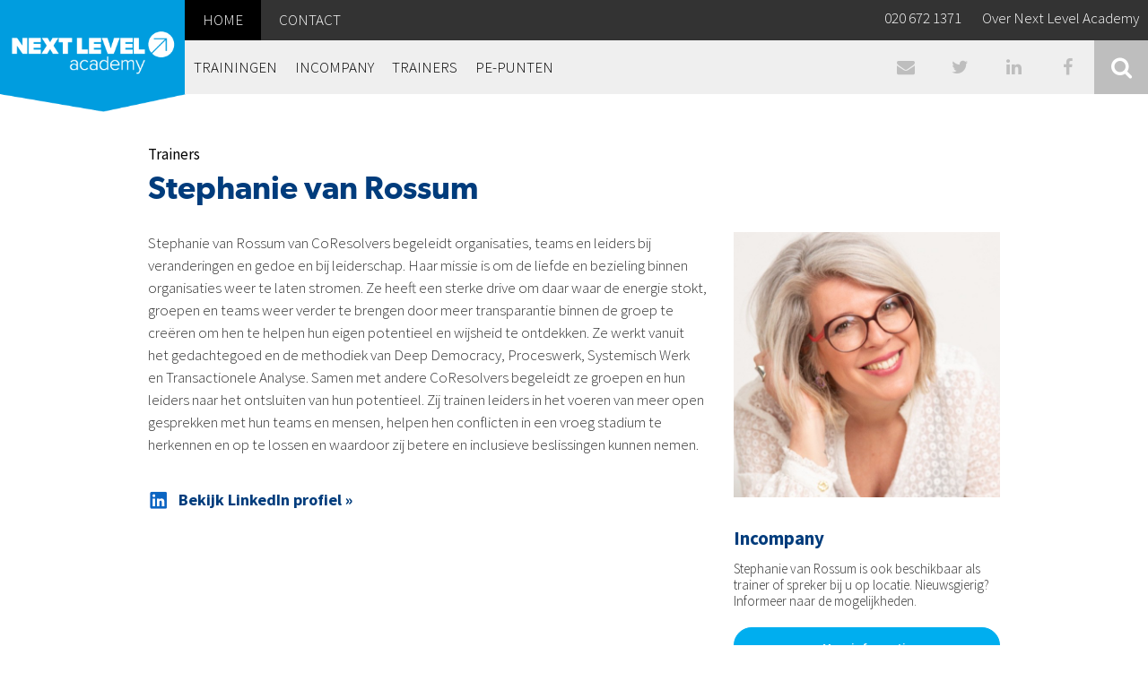

--- FILE ---
content_type: text/html; charset=UTF-8
request_url: https://www.nlacademy.nl/trainers/stephanie-van-rossum/
body_size: 60152
content:
<html>

<!--[if lt IE 7]><html dir="ltr" lang="nl-NL" prefix="og: https://ogp.me/ns#" class="no-js lt-ie9 lt-ie8 lt-ie7"> <![endif]-->
<!--[if (IE 7)&!(IEMobile)]><html dir="ltr" lang="nl-NL" prefix="og: https://ogp.me/ns#" class="no-js lt-ie9 lt-ie8"><![endif]-->
<!--[if (IE 8)&!(IEMobile)]><html dir="ltr" lang="nl-NL" prefix="og: https://ogp.me/ns#" class="no-js lt-ie9"><![endif]-->
<!--[if gt IE 8]><!--> <html dir="ltr" lang="nl-NL" prefix="og: https://ogp.me/ns#" class="no-js"><!--<![endif]-->

<head>
    <meta charset="utf-8">

    <title>Stephanie van Rossum - Next Level Academy</title>

    <!-- Google Chrome Frame for IE -->
    <meta http-equiv="X-UA-Compatible" content="IE=edge,chrome=1">

    <!-- mobile meta (hooray!) -->
    <meta name="HandheldFriendly" content="True">
    <meta name="MobileOptimized" content="320">
    <meta name="viewport" content="width=device-width, initial-scale=1.0"/>
	<link rel="shortcut icon" href="https://www.nlacademy.nl/favicon.png">


    <link rel="pingback" href="https://www.nlacademy.nl/xmlrpc.php">
    <link href="https://fonts.googleapis.com/css?family=Source+Sans+Pro:200,300,400,600,700,900" rel="stylesheet">

    
		<!-- All in One SEO 4.5.5 - aioseo.com -->
		<meta name="robots" content="max-image-preview:large" />
		<link rel="canonical" href="https://www.nlacademy.nl/trainers/stephanie-van-rossum/" />
		<meta name="generator" content="All in One SEO (AIOSEO) 4.5.5" />
		<meta property="og:locale" content="nl_NL" />
		<meta property="og:site_name" content="Next Level Academy - Opleidingen voor finance en credit professionals" />
		<meta property="og:type" content="article" />
		<meta property="og:title" content="Stephanie van Rossum - Next Level Academy" />
		<meta property="og:url" content="https://www.nlacademy.nl/trainers/stephanie-van-rossum/" />
		<meta property="article:published_time" content="2023-06-06T14:24:30+00:00" />
		<meta property="article:modified_time" content="2023-06-28T17:39:13+00:00" />
		<meta name="twitter:card" content="summary_large_image" />
		<meta name="twitter:title" content="Stephanie van Rossum - Next Level Academy" />
		<script type="application/ld+json" class="aioseo-schema">
			{"@context":"https:\/\/schema.org","@graph":[{"@type":"BreadcrumbList","@id":"https:\/\/www.nlacademy.nl\/trainers\/stephanie-van-rossum\/#breadcrumblist","itemListElement":[{"@type":"ListItem","@id":"https:\/\/www.nlacademy.nl\/#listItem","position":1,"name":"Home","item":"https:\/\/www.nlacademy.nl\/","nextItem":"https:\/\/www.nlacademy.nl\/trainers\/stephanie-van-rossum\/#listItem"},{"@type":"ListItem","@id":"https:\/\/www.nlacademy.nl\/trainers\/stephanie-van-rossum\/#listItem","position":2,"name":"Stephanie van Rossum","previousItem":"https:\/\/www.nlacademy.nl\/#listItem"}]},{"@type":"Organization","@id":"https:\/\/www.nlacademy.nl\/#organization","name":"Next Level Academy","url":"https:\/\/www.nlacademy.nl\/"},{"@type":"Person","@id":"https:\/\/www.nlacademy.nl\/author\/serge\/#author","url":"https:\/\/www.nlacademy.nl\/author\/serge\/","name":"Serge van Groningen","image":{"@type":"ImageObject","@id":"https:\/\/www.nlacademy.nl\/trainers\/stephanie-van-rossum\/#authorImage","url":"https:\/\/secure.gravatar.com\/avatar\/9d1e5abc6e7643766a6bb4fbcd49500c038986ff90441936a78443dceaeb6910?s=96&d=mm&r=g","width":96,"height":96,"caption":"Serge van Groningen"}},{"@type":"WebPage","@id":"https:\/\/www.nlacademy.nl\/trainers\/stephanie-van-rossum\/#webpage","url":"https:\/\/www.nlacademy.nl\/trainers\/stephanie-van-rossum\/","name":"Stephanie van Rossum - Next Level Academy","inLanguage":"nl-NL","isPartOf":{"@id":"https:\/\/www.nlacademy.nl\/#website"},"breadcrumb":{"@id":"https:\/\/www.nlacademy.nl\/trainers\/stephanie-van-rossum\/#breadcrumblist"},"author":{"@id":"https:\/\/www.nlacademy.nl\/author\/serge\/#author"},"creator":{"@id":"https:\/\/www.nlacademy.nl\/author\/serge\/#author"},"datePublished":"2023-06-06T16:24:30+02:00","dateModified":"2023-06-28T19:39:13+02:00"},{"@type":"WebSite","@id":"https:\/\/www.nlacademy.nl\/#website","url":"https:\/\/www.nlacademy.nl\/","name":"Next Level Academy","description":"Opleidingen voor finance en credit professionals","inLanguage":"nl-NL","publisher":{"@id":"https:\/\/www.nlacademy.nl\/#organization"}}]}
		</script>
		<!-- All in One SEO -->

<link rel="alternate" type="application/rss+xml" title="Next Level Academy &raquo; Stephanie van Rossum reacties feed" href="https://www.nlacademy.nl/trainers/stephanie-van-rossum/feed/" />
<link rel="alternate" title="oEmbed (JSON)" type="application/json+oembed" href="https://www.nlacademy.nl/wp-json/oembed/1.0/embed?url=https%3A%2F%2Fwww.nlacademy.nl%2Ftrainers%2Fstephanie-van-rossum%2F" />
<link rel="alternate" title="oEmbed (XML)" type="text/xml+oembed" href="https://www.nlacademy.nl/wp-json/oembed/1.0/embed?url=https%3A%2F%2Fwww.nlacademy.nl%2Ftrainers%2Fstephanie-van-rossum%2F&#038;format=xml" />
		<!-- This site uses the Google Analytics by MonsterInsights plugin v9.11.1 - Using Analytics tracking - https://www.monsterinsights.com/ -->
							<script src="//www.googletagmanager.com/gtag/js?id=G-1LM9HR4WJY"  data-cfasync="false" data-wpfc-render="false" type="text/javascript" async></script>
			<script data-cfasync="false" data-wpfc-render="false" type="text/javascript">
				var mi_version = '9.11.1';
				var mi_track_user = true;
				var mi_no_track_reason = '';
								var MonsterInsightsDefaultLocations = {"page_location":"https:\/\/www.nlacademy.nl\/trainers\/stephanie-van-rossum\/"};
								if ( typeof MonsterInsightsPrivacyGuardFilter === 'function' ) {
					var MonsterInsightsLocations = (typeof MonsterInsightsExcludeQuery === 'object') ? MonsterInsightsPrivacyGuardFilter( MonsterInsightsExcludeQuery ) : MonsterInsightsPrivacyGuardFilter( MonsterInsightsDefaultLocations );
				} else {
					var MonsterInsightsLocations = (typeof MonsterInsightsExcludeQuery === 'object') ? MonsterInsightsExcludeQuery : MonsterInsightsDefaultLocations;
				}

								var disableStrs = [
										'ga-disable-G-1LM9HR4WJY',
									];

				/* Function to detect opted out users */
				function __gtagTrackerIsOptedOut() {
					for (var index = 0; index < disableStrs.length; index++) {
						if (document.cookie.indexOf(disableStrs[index] + '=true') > -1) {
							return true;
						}
					}

					return false;
				}

				/* Disable tracking if the opt-out cookie exists. */
				if (__gtagTrackerIsOptedOut()) {
					for (var index = 0; index < disableStrs.length; index++) {
						window[disableStrs[index]] = true;
					}
				}

				/* Opt-out function */
				function __gtagTrackerOptout() {
					for (var index = 0; index < disableStrs.length; index++) {
						document.cookie = disableStrs[index] + '=true; expires=Thu, 31 Dec 2099 23:59:59 UTC; path=/';
						window[disableStrs[index]] = true;
					}
				}

				if ('undefined' === typeof gaOptout) {
					function gaOptout() {
						__gtagTrackerOptout();
					}
				}
								window.dataLayer = window.dataLayer || [];

				window.MonsterInsightsDualTracker = {
					helpers: {},
					trackers: {},
				};
				if (mi_track_user) {
					function __gtagDataLayer() {
						dataLayer.push(arguments);
					}

					function __gtagTracker(type, name, parameters) {
						if (!parameters) {
							parameters = {};
						}

						if (parameters.send_to) {
							__gtagDataLayer.apply(null, arguments);
							return;
						}

						if (type === 'event') {
														parameters.send_to = monsterinsights_frontend.v4_id;
							var hookName = name;
							if (typeof parameters['event_category'] !== 'undefined') {
								hookName = parameters['event_category'] + ':' + name;
							}

							if (typeof MonsterInsightsDualTracker.trackers[hookName] !== 'undefined') {
								MonsterInsightsDualTracker.trackers[hookName](parameters);
							} else {
								__gtagDataLayer('event', name, parameters);
							}
							
						} else {
							__gtagDataLayer.apply(null, arguments);
						}
					}

					__gtagTracker('js', new Date());
					__gtagTracker('set', {
						'developer_id.dZGIzZG': true,
											});
					if ( MonsterInsightsLocations.page_location ) {
						__gtagTracker('set', MonsterInsightsLocations);
					}
										__gtagTracker('config', 'G-1LM9HR4WJY', {"forceSSL":"true"} );
										window.gtag = __gtagTracker;										(function () {
						/* https://developers.google.com/analytics/devguides/collection/analyticsjs/ */
						/* ga and __gaTracker compatibility shim. */
						var noopfn = function () {
							return null;
						};
						var newtracker = function () {
							return new Tracker();
						};
						var Tracker = function () {
							return null;
						};
						var p = Tracker.prototype;
						p.get = noopfn;
						p.set = noopfn;
						p.send = function () {
							var args = Array.prototype.slice.call(arguments);
							args.unshift('send');
							__gaTracker.apply(null, args);
						};
						var __gaTracker = function () {
							var len = arguments.length;
							if (len === 0) {
								return;
							}
							var f = arguments[len - 1];
							if (typeof f !== 'object' || f === null || typeof f.hitCallback !== 'function') {
								if ('send' === arguments[0]) {
									var hitConverted, hitObject = false, action;
									if ('event' === arguments[1]) {
										if ('undefined' !== typeof arguments[3]) {
											hitObject = {
												'eventAction': arguments[3],
												'eventCategory': arguments[2],
												'eventLabel': arguments[4],
												'value': arguments[5] ? arguments[5] : 1,
											}
										}
									}
									if ('pageview' === arguments[1]) {
										if ('undefined' !== typeof arguments[2]) {
											hitObject = {
												'eventAction': 'page_view',
												'page_path': arguments[2],
											}
										}
									}
									if (typeof arguments[2] === 'object') {
										hitObject = arguments[2];
									}
									if (typeof arguments[5] === 'object') {
										Object.assign(hitObject, arguments[5]);
									}
									if ('undefined' !== typeof arguments[1].hitType) {
										hitObject = arguments[1];
										if ('pageview' === hitObject.hitType) {
											hitObject.eventAction = 'page_view';
										}
									}
									if (hitObject) {
										action = 'timing' === arguments[1].hitType ? 'timing_complete' : hitObject.eventAction;
										hitConverted = mapArgs(hitObject);
										__gtagTracker('event', action, hitConverted);
									}
								}
								return;
							}

							function mapArgs(args) {
								var arg, hit = {};
								var gaMap = {
									'eventCategory': 'event_category',
									'eventAction': 'event_action',
									'eventLabel': 'event_label',
									'eventValue': 'event_value',
									'nonInteraction': 'non_interaction',
									'timingCategory': 'event_category',
									'timingVar': 'name',
									'timingValue': 'value',
									'timingLabel': 'event_label',
									'page': 'page_path',
									'location': 'page_location',
									'title': 'page_title',
									'referrer' : 'page_referrer',
								};
								for (arg in args) {
																		if (!(!args.hasOwnProperty(arg) || !gaMap.hasOwnProperty(arg))) {
										hit[gaMap[arg]] = args[arg];
									} else {
										hit[arg] = args[arg];
									}
								}
								return hit;
							}

							try {
								f.hitCallback();
							} catch (ex) {
							}
						};
						__gaTracker.create = newtracker;
						__gaTracker.getByName = newtracker;
						__gaTracker.getAll = function () {
							return [];
						};
						__gaTracker.remove = noopfn;
						__gaTracker.loaded = true;
						window['__gaTracker'] = __gaTracker;
					})();
									} else {
										console.log("");
					(function () {
						function __gtagTracker() {
							return null;
						}

						window['__gtagTracker'] = __gtagTracker;
						window['gtag'] = __gtagTracker;
					})();
									}
			</script>
							<!-- / Google Analytics by MonsterInsights -->
		<style id='wp-img-auto-sizes-contain-inline-css' type='text/css'>
img:is([sizes=auto i],[sizes^="auto," i]){contain-intrinsic-size:3000px 1500px}
/*# sourceURL=wp-img-auto-sizes-contain-inline-css */
</style>
<style id='wp-emoji-styles-inline-css' type='text/css'>

	img.wp-smiley, img.emoji {
		display: inline !important;
		border: none !important;
		box-shadow: none !important;
		height: 1em !important;
		width: 1em !important;
		margin: 0 0.07em !important;
		vertical-align: -0.1em !important;
		background: none !important;
		padding: 0 !important;
	}
/*# sourceURL=wp-emoji-styles-inline-css */
</style>
<style id='wp-block-library-inline-css' type='text/css'>
:root{--wp-block-synced-color:#7a00df;--wp-block-synced-color--rgb:122,0,223;--wp-bound-block-color:var(--wp-block-synced-color);--wp-editor-canvas-background:#ddd;--wp-admin-theme-color:#007cba;--wp-admin-theme-color--rgb:0,124,186;--wp-admin-theme-color-darker-10:#006ba1;--wp-admin-theme-color-darker-10--rgb:0,107,160.5;--wp-admin-theme-color-darker-20:#005a87;--wp-admin-theme-color-darker-20--rgb:0,90,135;--wp-admin-border-width-focus:2px}@media (min-resolution:192dpi){:root{--wp-admin-border-width-focus:1.5px}}.wp-element-button{cursor:pointer}:root .has-very-light-gray-background-color{background-color:#eee}:root .has-very-dark-gray-background-color{background-color:#313131}:root .has-very-light-gray-color{color:#eee}:root .has-very-dark-gray-color{color:#313131}:root .has-vivid-green-cyan-to-vivid-cyan-blue-gradient-background{background:linear-gradient(135deg,#00d084,#0693e3)}:root .has-purple-crush-gradient-background{background:linear-gradient(135deg,#34e2e4,#4721fb 50%,#ab1dfe)}:root .has-hazy-dawn-gradient-background{background:linear-gradient(135deg,#faaca8,#dad0ec)}:root .has-subdued-olive-gradient-background{background:linear-gradient(135deg,#fafae1,#67a671)}:root .has-atomic-cream-gradient-background{background:linear-gradient(135deg,#fdd79a,#004a59)}:root .has-nightshade-gradient-background{background:linear-gradient(135deg,#330968,#31cdcf)}:root .has-midnight-gradient-background{background:linear-gradient(135deg,#020381,#2874fc)}:root{--wp--preset--font-size--normal:16px;--wp--preset--font-size--huge:42px}.has-regular-font-size{font-size:1em}.has-larger-font-size{font-size:2.625em}.has-normal-font-size{font-size:var(--wp--preset--font-size--normal)}.has-huge-font-size{font-size:var(--wp--preset--font-size--huge)}.has-text-align-center{text-align:center}.has-text-align-left{text-align:left}.has-text-align-right{text-align:right}.has-fit-text{white-space:nowrap!important}#end-resizable-editor-section{display:none}.aligncenter{clear:both}.items-justified-left{justify-content:flex-start}.items-justified-center{justify-content:center}.items-justified-right{justify-content:flex-end}.items-justified-space-between{justify-content:space-between}.screen-reader-text{border:0;clip-path:inset(50%);height:1px;margin:-1px;overflow:hidden;padding:0;position:absolute;width:1px;word-wrap:normal!important}.screen-reader-text:focus{background-color:#ddd;clip-path:none;color:#444;display:block;font-size:1em;height:auto;left:5px;line-height:normal;padding:15px 23px 14px;text-decoration:none;top:5px;width:auto;z-index:100000}html :where(.has-border-color){border-style:solid}html :where([style*=border-top-color]){border-top-style:solid}html :where([style*=border-right-color]){border-right-style:solid}html :where([style*=border-bottom-color]){border-bottom-style:solid}html :where([style*=border-left-color]){border-left-style:solid}html :where([style*=border-width]){border-style:solid}html :where([style*=border-top-width]){border-top-style:solid}html :where([style*=border-right-width]){border-right-style:solid}html :where([style*=border-bottom-width]){border-bottom-style:solid}html :where([style*=border-left-width]){border-left-style:solid}html :where(img[class*=wp-image-]){height:auto;max-width:100%}:where(figure){margin:0 0 1em}html :where(.is-position-sticky){--wp-admin--admin-bar--position-offset:var(--wp-admin--admin-bar--height,0px)}@media screen and (max-width:600px){html :where(.is-position-sticky){--wp-admin--admin-bar--position-offset:0px}}

/*# sourceURL=wp-block-library-inline-css */
</style><style id='global-styles-inline-css' type='text/css'>
:root{--wp--preset--aspect-ratio--square: 1;--wp--preset--aspect-ratio--4-3: 4/3;--wp--preset--aspect-ratio--3-4: 3/4;--wp--preset--aspect-ratio--3-2: 3/2;--wp--preset--aspect-ratio--2-3: 2/3;--wp--preset--aspect-ratio--16-9: 16/9;--wp--preset--aspect-ratio--9-16: 9/16;--wp--preset--color--black: #000000;--wp--preset--color--cyan-bluish-gray: #abb8c3;--wp--preset--color--white: #ffffff;--wp--preset--color--pale-pink: #f78da7;--wp--preset--color--vivid-red: #cf2e2e;--wp--preset--color--luminous-vivid-orange: #ff6900;--wp--preset--color--luminous-vivid-amber: #fcb900;--wp--preset--color--light-green-cyan: #7bdcb5;--wp--preset--color--vivid-green-cyan: #00d084;--wp--preset--color--pale-cyan-blue: #8ed1fc;--wp--preset--color--vivid-cyan-blue: #0693e3;--wp--preset--color--vivid-purple: #9b51e0;--wp--preset--gradient--vivid-cyan-blue-to-vivid-purple: linear-gradient(135deg,rgb(6,147,227) 0%,rgb(155,81,224) 100%);--wp--preset--gradient--light-green-cyan-to-vivid-green-cyan: linear-gradient(135deg,rgb(122,220,180) 0%,rgb(0,208,130) 100%);--wp--preset--gradient--luminous-vivid-amber-to-luminous-vivid-orange: linear-gradient(135deg,rgb(252,185,0) 0%,rgb(255,105,0) 100%);--wp--preset--gradient--luminous-vivid-orange-to-vivid-red: linear-gradient(135deg,rgb(255,105,0) 0%,rgb(207,46,46) 100%);--wp--preset--gradient--very-light-gray-to-cyan-bluish-gray: linear-gradient(135deg,rgb(238,238,238) 0%,rgb(169,184,195) 100%);--wp--preset--gradient--cool-to-warm-spectrum: linear-gradient(135deg,rgb(74,234,220) 0%,rgb(151,120,209) 20%,rgb(207,42,186) 40%,rgb(238,44,130) 60%,rgb(251,105,98) 80%,rgb(254,248,76) 100%);--wp--preset--gradient--blush-light-purple: linear-gradient(135deg,rgb(255,206,236) 0%,rgb(152,150,240) 100%);--wp--preset--gradient--blush-bordeaux: linear-gradient(135deg,rgb(254,205,165) 0%,rgb(254,45,45) 50%,rgb(107,0,62) 100%);--wp--preset--gradient--luminous-dusk: linear-gradient(135deg,rgb(255,203,112) 0%,rgb(199,81,192) 50%,rgb(65,88,208) 100%);--wp--preset--gradient--pale-ocean: linear-gradient(135deg,rgb(255,245,203) 0%,rgb(182,227,212) 50%,rgb(51,167,181) 100%);--wp--preset--gradient--electric-grass: linear-gradient(135deg,rgb(202,248,128) 0%,rgb(113,206,126) 100%);--wp--preset--gradient--midnight: linear-gradient(135deg,rgb(2,3,129) 0%,rgb(40,116,252) 100%);--wp--preset--font-size--small: 13px;--wp--preset--font-size--medium: 20px;--wp--preset--font-size--large: 36px;--wp--preset--font-size--x-large: 42px;--wp--preset--spacing--20: 0.44rem;--wp--preset--spacing--30: 0.67rem;--wp--preset--spacing--40: 1rem;--wp--preset--spacing--50: 1.5rem;--wp--preset--spacing--60: 2.25rem;--wp--preset--spacing--70: 3.38rem;--wp--preset--spacing--80: 5.06rem;--wp--preset--shadow--natural: 6px 6px 9px rgba(0, 0, 0, 0.2);--wp--preset--shadow--deep: 12px 12px 50px rgba(0, 0, 0, 0.4);--wp--preset--shadow--sharp: 6px 6px 0px rgba(0, 0, 0, 0.2);--wp--preset--shadow--outlined: 6px 6px 0px -3px rgb(255, 255, 255), 6px 6px rgb(0, 0, 0);--wp--preset--shadow--crisp: 6px 6px 0px rgb(0, 0, 0);}:where(.is-layout-flex){gap: 0.5em;}:where(.is-layout-grid){gap: 0.5em;}body .is-layout-flex{display: flex;}.is-layout-flex{flex-wrap: wrap;align-items: center;}.is-layout-flex > :is(*, div){margin: 0;}body .is-layout-grid{display: grid;}.is-layout-grid > :is(*, div){margin: 0;}:where(.wp-block-columns.is-layout-flex){gap: 2em;}:where(.wp-block-columns.is-layout-grid){gap: 2em;}:where(.wp-block-post-template.is-layout-flex){gap: 1.25em;}:where(.wp-block-post-template.is-layout-grid){gap: 1.25em;}.has-black-color{color: var(--wp--preset--color--black) !important;}.has-cyan-bluish-gray-color{color: var(--wp--preset--color--cyan-bluish-gray) !important;}.has-white-color{color: var(--wp--preset--color--white) !important;}.has-pale-pink-color{color: var(--wp--preset--color--pale-pink) !important;}.has-vivid-red-color{color: var(--wp--preset--color--vivid-red) !important;}.has-luminous-vivid-orange-color{color: var(--wp--preset--color--luminous-vivid-orange) !important;}.has-luminous-vivid-amber-color{color: var(--wp--preset--color--luminous-vivid-amber) !important;}.has-light-green-cyan-color{color: var(--wp--preset--color--light-green-cyan) !important;}.has-vivid-green-cyan-color{color: var(--wp--preset--color--vivid-green-cyan) !important;}.has-pale-cyan-blue-color{color: var(--wp--preset--color--pale-cyan-blue) !important;}.has-vivid-cyan-blue-color{color: var(--wp--preset--color--vivid-cyan-blue) !important;}.has-vivid-purple-color{color: var(--wp--preset--color--vivid-purple) !important;}.has-black-background-color{background-color: var(--wp--preset--color--black) !important;}.has-cyan-bluish-gray-background-color{background-color: var(--wp--preset--color--cyan-bluish-gray) !important;}.has-white-background-color{background-color: var(--wp--preset--color--white) !important;}.has-pale-pink-background-color{background-color: var(--wp--preset--color--pale-pink) !important;}.has-vivid-red-background-color{background-color: var(--wp--preset--color--vivid-red) !important;}.has-luminous-vivid-orange-background-color{background-color: var(--wp--preset--color--luminous-vivid-orange) !important;}.has-luminous-vivid-amber-background-color{background-color: var(--wp--preset--color--luminous-vivid-amber) !important;}.has-light-green-cyan-background-color{background-color: var(--wp--preset--color--light-green-cyan) !important;}.has-vivid-green-cyan-background-color{background-color: var(--wp--preset--color--vivid-green-cyan) !important;}.has-pale-cyan-blue-background-color{background-color: var(--wp--preset--color--pale-cyan-blue) !important;}.has-vivid-cyan-blue-background-color{background-color: var(--wp--preset--color--vivid-cyan-blue) !important;}.has-vivid-purple-background-color{background-color: var(--wp--preset--color--vivid-purple) !important;}.has-black-border-color{border-color: var(--wp--preset--color--black) !important;}.has-cyan-bluish-gray-border-color{border-color: var(--wp--preset--color--cyan-bluish-gray) !important;}.has-white-border-color{border-color: var(--wp--preset--color--white) !important;}.has-pale-pink-border-color{border-color: var(--wp--preset--color--pale-pink) !important;}.has-vivid-red-border-color{border-color: var(--wp--preset--color--vivid-red) !important;}.has-luminous-vivid-orange-border-color{border-color: var(--wp--preset--color--luminous-vivid-orange) !important;}.has-luminous-vivid-amber-border-color{border-color: var(--wp--preset--color--luminous-vivid-amber) !important;}.has-light-green-cyan-border-color{border-color: var(--wp--preset--color--light-green-cyan) !important;}.has-vivid-green-cyan-border-color{border-color: var(--wp--preset--color--vivid-green-cyan) !important;}.has-pale-cyan-blue-border-color{border-color: var(--wp--preset--color--pale-cyan-blue) !important;}.has-vivid-cyan-blue-border-color{border-color: var(--wp--preset--color--vivid-cyan-blue) !important;}.has-vivid-purple-border-color{border-color: var(--wp--preset--color--vivid-purple) !important;}.has-vivid-cyan-blue-to-vivid-purple-gradient-background{background: var(--wp--preset--gradient--vivid-cyan-blue-to-vivid-purple) !important;}.has-light-green-cyan-to-vivid-green-cyan-gradient-background{background: var(--wp--preset--gradient--light-green-cyan-to-vivid-green-cyan) !important;}.has-luminous-vivid-amber-to-luminous-vivid-orange-gradient-background{background: var(--wp--preset--gradient--luminous-vivid-amber-to-luminous-vivid-orange) !important;}.has-luminous-vivid-orange-to-vivid-red-gradient-background{background: var(--wp--preset--gradient--luminous-vivid-orange-to-vivid-red) !important;}.has-very-light-gray-to-cyan-bluish-gray-gradient-background{background: var(--wp--preset--gradient--very-light-gray-to-cyan-bluish-gray) !important;}.has-cool-to-warm-spectrum-gradient-background{background: var(--wp--preset--gradient--cool-to-warm-spectrum) !important;}.has-blush-light-purple-gradient-background{background: var(--wp--preset--gradient--blush-light-purple) !important;}.has-blush-bordeaux-gradient-background{background: var(--wp--preset--gradient--blush-bordeaux) !important;}.has-luminous-dusk-gradient-background{background: var(--wp--preset--gradient--luminous-dusk) !important;}.has-pale-ocean-gradient-background{background: var(--wp--preset--gradient--pale-ocean) !important;}.has-electric-grass-gradient-background{background: var(--wp--preset--gradient--electric-grass) !important;}.has-midnight-gradient-background{background: var(--wp--preset--gradient--midnight) !important;}.has-small-font-size{font-size: var(--wp--preset--font-size--small) !important;}.has-medium-font-size{font-size: var(--wp--preset--font-size--medium) !important;}.has-large-font-size{font-size: var(--wp--preset--font-size--large) !important;}.has-x-large-font-size{font-size: var(--wp--preset--font-size--x-large) !important;}
/*# sourceURL=global-styles-inline-css */
</style>

<style id='classic-theme-styles-inline-css' type='text/css'>
/*! This file is auto-generated */
.wp-block-button__link{color:#fff;background-color:#32373c;border-radius:9999px;box-shadow:none;text-decoration:none;padding:calc(.667em + 2px) calc(1.333em + 2px);font-size:1.125em}.wp-block-file__button{background:#32373c;color:#fff;text-decoration:none}
/*# sourceURL=/wp-includes/css/classic-themes.min.css */
</style>
<link rel='stylesheet' id='contact-form-7-css' href='https://www.nlacademy.nl/wp-content/plugins/contact-form-7/includes/css/styles.css?ver=5.8.7' type='text/css' media='all' />
<link rel='stylesheet' id='nla-master-style-css' href='https://www.nlacademy.nl/wp-content/themes/nla/assets/styles/master-c60bba2496.css' type='text/css' media='all' />
<link rel='stylesheet' id='cf7cf-style-css' href='https://www.nlacademy.nl/wp-content/plugins/cf7-conditional-fields/style.css?ver=2.4.7' type='text/css' media='all' />
<script type="text/javascript" src="https://www.nlacademy.nl/wp-content/plugins/google-analytics-for-wordpress/assets/js/frontend-gtag.js?ver=9.11.1" id="monsterinsights-frontend-script-js" async="async" data-wp-strategy="async"></script>
<script data-cfasync="false" data-wpfc-render="false" type="text/javascript" id='monsterinsights-frontend-script-js-extra'>/* <![CDATA[ */
var monsterinsights_frontend = {"js_events_tracking":"true","download_extensions":"doc,pdf,ppt,zip,xls,docx,pptx,xlsx","inbound_paths":"[]","home_url":"https:\/\/www.nlacademy.nl","hash_tracking":"false","v4_id":"G-1LM9HR4WJY"};/* ]]> */
</script>
<script type="text/javascript" src="https://www.nlacademy.nl/wp-includes/js/jquery/jquery.min.js?ver=3.7.1" id="jquery-core-js"></script>
<script type="text/javascript" src="https://www.nlacademy.nl/wp-includes/js/jquery/jquery-migrate.min.js?ver=3.4.1" id="jquery-migrate-js"></script>
<link rel="https://api.w.org/" href="https://www.nlacademy.nl/wp-json/" /><link rel="EditURI" type="application/rsd+xml" title="RSD" href="https://www.nlacademy.nl/xmlrpc.php?rsd" />
<meta name="generator" content="WordPress 6.9" />
<link rel='shortlink' href='https://www.nlacademy.nl/?p=8318' />
		<script>
			document.documentElement.className = document.documentElement.className.replace( 'no-js', 'js' );
		</script>
				<style>
			.no-js img.lazyload { display: none; }
			figure.wp-block-image img.lazyloading { min-width: 150px; }
							.lazyload, .lazyloading { opacity: 0; }
				.lazyloaded {
					opacity: 1;
					transition: opacity 100ms;
					transition-delay: 0ms;
				}
					</style>
		<link rel="icon" href="https://www.nlacademy.nl/wp-content/uploads/2020/10/cropped-NextLevel-Pijl-512px-82x82.jpg" sizes="32x32" />
<link rel="icon" href="https://www.nlacademy.nl/wp-content/uploads/2020/10/cropped-NextLevel-Pijl-512px-200x200.jpg" sizes="192x192" />
<link rel="apple-touch-icon" href="https://www.nlacademy.nl/wp-content/uploads/2020/10/cropped-NextLevel-Pijl-512px-200x200.jpg" />
<meta name="msapplication-TileImage" content="https://www.nlacademy.nl/wp-content/uploads/2020/10/cropped-NextLevel-Pijl-512px-300x300.jpg" />

	<script src="https://www.google.com/recaptcha/api.js" async defer></script>
	
<link rel='stylesheet' id='progon-nl-style-css' href='https://www.nlacademy.nl/wp-content/plugins/progon-next-level-responsive/style.css?ver=6.9' type='text/css' media='all' />
</head>

<body data-rsssl=1 class="wp-singular trainers-template-default single single-trainers postid-8318 wp-theme-nla">

<header class="header">
    <div class="header__bar">
        <div class="header__branding">
            <a href="https://www.nlacademy.nl/" class="header__home" data-wpel-link="internal">
                <div class="header__logo header__logo--desktop">
                    <img  data-src='https://www.nlacademy.nl/wp-content/themes/nla/library/images/nla-logo.png' class='lazyload' src='[data-uri]'><noscript><img  data-src='https://www.nlacademy.nl/wp-content/themes/nla/library/images/nla-logo.png' class='lazyload' src='[data-uri]'><noscript><img src="https://www.nlacademy.nl/wp-content/themes/nla/library/images/nla-logo.png"></noscript></noscript>
                </div>
                <div class="header__logo header__logo--mobile">
                    <img  data-src='https://www.nlacademy.nl/wp-content/themes/nla/library/images/nla-logo.png' class='lazyload' src='[data-uri]'><noscript><img  data-src='https://www.nlacademy.nl/wp-content/themes/nla/library/images/nla-logo.png' class='lazyload' src='[data-uri]'><noscript><img src="https://www.nlacademy.nl/wp-content/themes/nla/library/images/nla-logo.png"></noscript></noscript>
                </div>
            </a>
        </div>
        <div class="header__controls">
            <button class="header__toggle">
                <span class="header__toggletext">MENU</span>
                <div class="header__togglebutton">
                    <span></span>
                    <span></span>
                    <span></span>
                </div>
                <span class="header__togglelabel">Menu</span>
            </button>
        </div>
    </div>
    <div class="header__content">
        <div class="header__content__top">
            <nav class="header__nav">
                <ul class="header__menu">
                    <li class="header__item header__item--current header__item--parent header__item--has-children">
                        <a href="https://www.nlacademy.nl/" class="header__link">
                            <span class="header__label">Home</span>
                        </a>
                        <div class="menu-hoofdmenu-container"><ul id="menu-hoofdmenu" class="header__submenu"><li id="menu-item-9280" class="header__item menu-item menu-item-type-custom menu-item-object-custom menu-item-9280"><a href="https://www.nlacademy.nl/trainingen/" class="header__link"><span class="header__label">Trainingen</span></a></li>
<li id="menu-item-8124" class="header__item menu-item menu-item-type-post_type menu-item-object-page menu-item-8124"><a href="https://www.nlacademy.nl/incompany/" class="header__link"><span class="header__label">Incompany</span></a></li>
<li id="menu-item-8422" class="header__item menu-item menu-item-type-custom menu-item-object-custom menu-item-8422"><a href="https://www.nlacademy.nl/trainers/" class="header__link"><span class="header__label">Trainers</span></a></li>
<li id="menu-item-8123" class="header__item menu-item menu-item-type-post_type menu-item-object-page menu-item-8123"><a href="https://www.nlacademy.nl/permanente-educatie-pe/" class="header__link"><span class="header__label">PE-PUNTEN</span></a></li>
</ul></div>                        <!--<ul class="header__submenu">
                            <li class="header__item">
                                <a href="" class="header__link">
                                    <span class="header__label">Trainingen</span>
                                </a>
                            </li>
                            <li class="header__item">
                                <a href="" class="header__link">
                                    <span class="header__label">Agenda</span>
                                </a>
                            </li>
                            <li class="header__item">
                                <a href="" class="header__link">
                                    <span class="header__label">Incompany</span>
                                </a>
                            </li>
                            <li class="header__item">
                                <a href="" class="header__link">
                                    <span class="header__label">Intake</span>
                                </a>
                            </li>
                        </ul>-->
                    </li>
                    <li class="header__item">
                        <a href="https://www.nlacademy.nl/contact" class="header__link">
                             <span class="header__label">CONTACT</span>
                        </a>
                    </li>
                </ul>
            </nav>
            
            <nav class="header__meta__nav">
                <ul class="header__meta">
                    <li class="header__meta__item">
                        <a href="tel:+31(0)206721371" class="header__meta__link">
                            <span class="header__meta__label">020 672 1371</span>
                        </a>
                    </li>
                    <li class="header__meta__item">
                        <a href="https://www.nlacademy.nl/over-next-level" class="header__meta__link">
                            <span class="header__meta__label">Over Next Level Academy</span>
                        </a>
                    </li>
					<!--<li class="header__meta__item">
                            <span class="header__meta__label"><img  alt="Finance on a Mission" width="80" height="45" data-src="https://www.nlacademy.nl/wp-content/uploads/2022/08/foam-header.png" class="lazyload" src="[data-uri]" /><noscript><img src="https://www.nlacademy.nl/wp-content/uploads/2022/08/foam-header.png" alt="Finance on a Mission" width="80" height="45"/></noscript></span>
                    </li>-->
                </ul>
            </nav>
        </div>
        <div class="header__content__bottom">
            <div class="header__search">
                <form role="search" method="get" class="searchform" action="https://www.nlacademy.nl/">
                    <label class="screen-reader-text" for="s">Search for:</label>
                    <input class="searchform__input" type="text" value="" name="s" placeholder="Zoeken" />
                    <button type="submit" class="searchform__button">
                        <span class="screen-reader-text">Zoeken</span>
                        <i class="fa fa-search"></i>
                    </button>
                </form>
            </div>
            <div class="header__social-profiles">
                <ul>
                    <li class="header__social-profiles__item">
                        <a href="javascript:void(0);" data-toggle="modal" data-target="#newslettermodal" class="header__social-profiles__link">
                            <i class="fa fa-envelope"></i>
                        </a>
                    </li>
                    <li class="header__social-profiles__item">
                        <a href="https://twitter.com/creditexpo" class="header__social-profiles__link">
                            <i class="fa fa-twitter" aria-hidden="true"></i>
                        </a>
                    </li>
                    <li class="header__social-profiles__item">
                        <a href="http://www.linkedin.com/groups?gid=1351087" class="header__social-profiles__link">
                            <i class="fa fa-linkedin" aria-hidden="true"></i>
                        </a>
                    </li>
                    <li class="header__social-profiles__item">
                        <a href="https://www.facebook.com/creditexpo" class="header__social-profiles__link">
                            <i class="fa fa-facebook" aria-hidden="true"></i>
                        </a>
                    </li>
                </ul>
            </div>
        </div>
    </div>
</header>	
<div class="partners">
	
</div>
<style>
    .trainers-container-wrapper .trainer-top-wrapper {
        margin-bottom: 30px;
    }
    .trainers-container-wrapper .trainer-top-wrapper .trainer-top-title a {
        color: #000;
    }
    .trainers-container-wrapper .trainer-img {
        width: 100%;
    }
    .trainers-container-wrapper .trainer-top-wrapper .trainer-top-title {
        color: #000000;
        font-weight: 500;
		margin-top: 50px;
    }
	.trainers-container-wrapper .trainer-desc {
		min-height: 200px;
	}
    .trainers-container-wrapper .trainer-title {
        font-weight: 700;
        font-size: 36px;
        color: #003C7C;
        margin-top: 5px;
    }
    .trainers-container-wrapper .linkedin-wrapper {
        display: flex;
        justify-content: flex-start;
        align-items: center;
        margin: 35px 0 50px 0;
    }
    .trainers-container-wrapper .linkedin-wrapper .linkedin-text,
    .trainers-container-wrapper .trainer-agenda-wrapper .agenda-title,
    .trainers-container-wrapper .topics-wrapper .topics-title,
    .trainers-container-wrapper .incompany-wrapper .in-title {
        color: #003C7C;
        font-weight: 700;
        font-size: 21px;
    }
	.trainers-container-wrapper .agenda-desc {
		margin-top: 10px;
	}
    .trainers-container-wrapper .topics-wrapper {
        margin-top: 20px;
    }
	.trainers-container-wrapper .accordion-ui-item__title h3 {
    	font-size: 18px;
    	font-weight: 600;
	}
    .trainers-container-wrapper .topics-wrapper .topics-links,
    .trainers-container-wrapper .incompany-wrapper .in-text {
        margin-top: 10px;
        font-size: 15px;
        line-height: 18px;
    }
    .trainers-container-wrapper .incompany-wrapper {
        margin-top: 30px;
    }
    .trainers-container-wrapper .incompany-wrapper .btn {
        margin: 20px 0;
        width: 100%;
        text-transform: none;
    }
    .trainers-container-wrapper .trainer-agenda-wrapper {
        margin-top: 35px;
    }
</style>
<div class="page-content">
    <div class="container trainers-container-wrapper">
        <div class="trainer-top-wrapper">
            <div class="trainer-top-title"><a href="/trainers">Trainers</a></div>
            <h1 class="trainer-title">Stephanie van Rossum</h1>
        </div>
        <div class="row">
            <div class="col-md-8">
                <div class="trainer-desc">
                    Stephanie van Rossum van CoResolvers begeleidt organisaties, teams en leiders bij veranderingen en gedoe en bij leiderschap. Haar missie is om de liefde en bezieling binnen organisaties weer te laten stromen. Ze heeft een sterke drive om daar waar de energie stokt, groepen en teams weer verder te brengen door meer transparantie binnen de groep te creëren om hen te helpen hun eigen potentieel en wijsheid te ontdekken. Ze werkt vanuit het gedachtegoed en de methodiek van Deep Democracy, Proceswerk, Systemisch Werk en Transactionele Analyse. Samen met andere CoResolvers begeleidt ze groepen en hun leiders naar het ontsluiten van hun potentieel. Zij trainen leiders in het voeren van meer open gesprekken met hun teams en mensen, helpen hen conflicten in een vroeg stadium te herkennen en op te lossen en waardoor zij betere en inclusieve beslissingen kunnen nemen.                 </div>
                                                <div class="linkedin-wrapper">
                    <div style="margin-right: 10px">
                        <a href="https://www.linkedin.com/in/stephanievanrossumschraven/" target="_blank">
                            <img  alt="linkedin icon" data-src="https://www.nlacademy.nl/wp-content/themes/nla/assets/img/linkedin-icon.svg" class="lazyload" src="[data-uri]" /><noscript><img src="https://www.nlacademy.nl/wp-content/themes/nla/assets/img/linkedin-icon.svg" alt="linkedin icon" /></noscript>
                        </a>
                    </div>
					<div>
						<span class="linkedin-text"><a href="https://www.linkedin.com/in/stephanievanrossumschraven/" target="_blank" style="font-size: 18px;">Bekijk LinkedIn profiel &raquo;</a></span>
                    </div>
                </div>
                                <div class="trainer-agenda-wrapper">
                    <div class="agenda-title">Agenda</div>
                    <div class="agenda-desc">Stephanie van Rossum is als spreker bij de volgende bijeenkomsten aanwezig:</div>
                    <div style="margin-top: 50px">
                        <div class="accordion-ui-list accordion-ui-list--calendar">
                            <div class="accordion-ui-list accordion-ui-list--calendar">
    
        <style>
        .trainer-agenda-wrapper {
            display: none !important;
        }
    </style>
    </div>                        </div>
                    </div>
                </div>
            </div>
            <div class="col-md-4">
                <img   alt="Stephanie van Rossum" data-src="https://www.nlacademy.nl/wp-content/uploads/2023/06/Stephanie-van-Rossum.png" class="trainer-img lazyload" src="[data-uri]" /><noscript><img src="https://www.nlacademy.nl/wp-content/uploads/2023/06/Stephanie-van-Rossum.png" class="trainer-img" alt="Stephanie van Rossum" /></noscript>
                                                <div class="incompany-wrapper">
                    <div class="in-title">Incompany</div>
                    <div class="in-text">
                        <div>Stephanie van Rossum is ook beschikbaar als trainer of spreker bij u op locatie. Nieuwsgierig? Informeer naar de mogelijkheden.</div>
                        <a href="/incompany-informatie-aanvraag/?trainer=Stephanie+van+Rossum" class="btn btn-primary">Meer informatie</a>
                        <div>Of bel 020 672 1371.</div>
                    </div>
                </div>
            </div>
        </div>

    </div>
</div>

<div class="newsletter">
    <div class="container">
        <div class="newsletter__text heading heading--regular">
            <p>Op de hoogte blijven van ons aanbod?</p>
			<a href="javascript:void(0);" data-toggle="modal" data-target="#newslettermodal"  data-wpel-link="internal" class="newsletter__link">
               Schrijf je in voor onze nieuwsbrief.
            </a>
            <!--<p>Incompany training?</p>
			<a class="newsletter__link" href="https://www.nlacademy.nl/incompany">
                Bekijk de mogelijkheden
            </a>-->
        </div>
    </div>
</div>
<footer class="footer">
    <div class="container">
        <div class="row">
            <div class="col-xs-12">

                <nav class="footer__nav"><ul id="menu-footer-menu" class="footer__menu"><li id="menu-item-2462" class="menu-item menu-item-type-post_type menu-item-object-page menu-item-2462"><a href="https://www.nlacademy.nl/contact/">Contact</a></li>
<li id="menu-item-8131" class="menu-item menu-item-type-post_type menu-item-object-page menu-item-8131"><a href="https://www.nlacademy.nl/visie/">Visie</a></li>
<li id="menu-item-2533" class="menu-item menu-item-type-post_type menu-item-object-page menu-item-2533"><a href="https://www.nlacademy.nl/privacy-statement/">Privacy Statement</a></li>
<li id="menu-item-2461" class="menu-item menu-item-type-post_type menu-item-object-page menu-item-2461"><a href="https://www.nlacademy.nl/algemene-voorwaarden/">Algemene voorwaarden</a></li>
</ul></nav>
                <!--<nav class="footer__nav">
                    <ul class="footer__menu">
                        <li class="footer__item footer__item--page">
                            <a href="https://www.creditexpo.nl/disclaimer/" class="footer__link">
                                Disclaimer
                            </a>
                        </li>
                        <li class="footer__item footer__item--page">
                            <a href="https://www.creditexpo.nl/privacy-statement/" class="footer__link">
                                Privacy
                            </a>
                        </li>
                        <li class="footer__item footer__item--page">
                            <a href="https://www.creditexpo.nl/event/e/" class="footer__link">
                                Information in English
                            </a>
                        </li>
                    </ul>
                </nav>-->
                <div class="footer__content">
                    <p class="footer__notice">© 2026 Next Level Academy</p>
                    <p class="footer__developer">
                        <a href="https://www.shakers.nl" title="" target="_blank" rel="external">
                            Website by Shakers
                        </a>
                    </p>
                </div>
            </div>
        </div>
    </div>
</footer>

<!-- Modal -->
<div class="modal fade" id="newslettermodal" tabindex="-1" role="dialog" aria-labelledby="newslettermodal">
    <div class="modal-dialog" role="document">
        <div class="modal-content">
            <div class="modal-body">
                <!-- Begin MailChimp Signup Form -->
                <style>
                    #mc_embed_signup div.mce_inline_error {
                        margin: 0;
                        padding: 5px 0 0;
                        background-color: inherit;
                        font-weight: 500;
                        font-size: 14px;
                        z-index: 1;
                        color: red;
                    }
                    .mc-input-wrapper {
                        position: relative;
                    }
                    .mc-input-wrapper:after {
                        content: '*';
                        right: 15px;
                        font-size: 20px;
                        top: 36%;
                        color: red;
                        position: absolute;
                        margin-top: -0.35rem;
                    }
                    .asterisk {
                        color: red;
                        font-size: 20px;
                    }
                    #mc_embed_signup input.mce_inline_error {
                        border-color: red;
                    }
                    .indicates-required {
                        display: inline-block;
                        float: right;
                    }
                </style>
                <button type="button" class="close" data-dismiss="modal" aria-label="Close"><span aria-hidden="true">&times;</span></button>
                <div id="mc_embed_signup">
                    <form action="https://creditexpo.us9.list-manage.com/subscribe/post?u=6edcf2504179d34ae5dc9ba70&amp;id=dbe1c884c2" method="post" id="mc-embedded-subscribe-form" name="mc-embedded-subscribe-form" class="validate" target="_blank" novalidate>
                        <div id="mc_embed_signup_scroll">
                            <h2 class="text-center">Meld je aan voor de nieuwsbrief</h2>
                            <div class="mc-field-group form-group">
                                <div class="mc-input-wrapper">
                                    <input type="email" placeholder="E-mailadres" value="" name="EMAIL" class="required email form-control" id="mce-EMAIL">
                                </div>
                            </div>
                            <div class="mc-field-group form-group">
                                <div class="mc-input-wrapper">
                                    <input type="text" value="" placeholder="Voornaam" name="FNAME" class="required form-control" id="mce-FNAME">
                                </div>
                            </div>
                            <div class="mc-field-group form-group">
                                <div class="mc-input-wrapper">
                                    <input type="text" value="" placeholder="Achternaam" name="LNAME" class="required form-control" id="mce-LNAME">
                                </div>
                            </div>
                            <div class="mc-field-group form-group">
                                <strong style="margin-right: 20px;">Aanhef </strong>
                                <label class="radio-inline">
                                    <input type="radio" value="heer" name="AANHEF" id="mce-AANHEF-0"> heer
                                </label>
                                <label class="radio-inline">
                                    <input type="radio" value="mevrouw" name="AANHEF" id="mce-AANHEF-1"> mevrouw
                                </label>
                                <div class="indicates-required">
                                    <span class="asterisk">*</span> verplicht
                                </div>
                            </div>
                            <div id="mce-responses" class="clear">
                                <div class="response alert alert-danger" id="mce-error-response" style="display:none;margin-top:45px;"></div>
                                <div class="response alert alert-success" id="mce-success-response" style="display:none;margin-top:45px;"></div>
                            </div>    <!-- real people should not fill this in and expect good things - do not remove this or risk form bot signups-->
                            <div style="position: absolute; left: -5000px;" aria-hidden="true"><input type="text" name="b_6edcf2504179d34ae5dc9ba70_dbe1c884c2" tabindex="-1" value=""></div>
                            <div class="clear text-center" style="margin-top: 40px;">
                                <input type="submit" value="Aanmelden" name="subscribe" id="mc-embedded-subscribe" class="button btn btn-primary">
                            </div>
                        </div>
                    </form>
                </div>
				<script id="mcjs">!function(c,h,i,m,p){m=c.createElement(h),p=c.getElementsByTagName(h)[0],m.async=1,m.src=i,p.parentNode.insertBefore(m,p)}(document,"script","https://chimpstatic.com/mcjs-connected/js/users/6edcf2504179d34ae5dc9ba70/5d364bc390a3d77ff6172e2de.js");</script>
                <script type='text/javascript'>(function($) {window.fnames = new Array(); window.ftypes = new Array();fnames[0]='EMAIL';ftypes[0]='email';fnames[1]='FNAME';ftypes[1]='text';fnames[2]='LNAME';ftypes[2]='text';fnames[3]='AANHEF';ftypes[3]='radio';fnames[4]='BEDRIJF';ftypes[4]='text';fnames[5]='AFDELING';ftypes[5]='text';fnames[6]='FUNCTIE';ftypes[6]='text';fnames[7]='DECISIONMA';ftypes[7]='text';fnames[8]='AWPKLASSE';ftypes[8]='text';fnames[9]='TELFIX';ftypes[9]='text';fnames[10]='TELMOB';ftypes[10]='text';fnames[11]='STRAATNAAM';ftypes[11]='text';fnames[12]='HUISNUMMER';ftypes[12]='text';fnames[13]='POSTCODE';ftypes[13]='text';fnames[14]='PLAATSNAAM';ftypes[14]='text';fnames[15]='LAND';ftypes[15]='text';fnames[16]='WEBSITE';ftypes[16]='url';fnames[17]='BRANCHE';ftypes[17]='text'; /*
* Translated default messages for the $ validation plugin.
* Locale: NL
*/
                        $.extend($.validator.messages, {
                            required: "Dit is een verplicht veld.",
                            remote: "Controleer dit veld.",
                            email: "Vul hier een geldig e-mailadres in.",
                            url: "Vul hier een geldige URL in.",
                            date: "Vul hier een geldige datum in.",
                            dateISO: "Vul hier een geldige datum in (ISO-formaat).",
                            number: "Vul hier een geldig getal in.",
                            digits: "Vul hier alleen getallen in.",
                            creditcard: "Vul hier een geldig creditcardnummer in.",
                            equalTo: "Vul hier dezelfde waarde in.",
                            accept: "Vul hier een waarde in met een geldige extensie.",
                            maxlength: $.validator.format("Vul hier maximaal {0} tekens in."),
                            minlength: $.validator.format("Vul hier minimaal {0} tekens in."),
                            rangelength: $.validator.format("Vul hier een waarde in van minimaal {0} en maximaal {1} tekens."),
                            range: $.validator.format("Vul hier een waarde in van minimaal {0} en maximaal {1}."),
                            max: $.validator.format("Vul hier een waarde in kleiner dan of gelijk aan {0}."),
                            min: $.validator.format("Vul hier een waarde in groter dan of gelijk aan {0}.")
                        });}(jQuery));var $mcj = jQuery.noConflict(true);</script>
                <!--End mc_embed_signup-->
            </div>
        </div>
    </div>
</div>

<!-- all js scripts are loaded in library/bones.php -->
<script type="speculationrules">
{"prefetch":[{"source":"document","where":{"and":[{"href_matches":"/*"},{"not":{"href_matches":["/wp-*.php","/wp-admin/*","/wp-content/uploads/*","/wp-content/*","/wp-content/plugins/*","/wp-content/themes/nla/*","/*\\?(.+)"]}},{"not":{"selector_matches":"a[rel~=\"nofollow\"]"}},{"not":{"selector_matches":".no-prefetch, .no-prefetch a"}}]},"eagerness":"conservative"}]}
</script>
<script type="text/javascript" src="https://www.nlacademy.nl/wp-content/plugins/contact-form-7/includes/swv/js/index.js?ver=5.8.7" id="swv-js"></script>
<script type="text/javascript" id="contact-form-7-js-extra">
/* <![CDATA[ */
var wpcf7 = {"api":{"root":"https://www.nlacademy.nl/wp-json/","namespace":"contact-form-7/v1"},"cached":"1"};
//# sourceURL=contact-form-7-js-extra
/* ]]> */
</script>
<script type="text/javascript" src="https://www.nlacademy.nl/wp-content/plugins/contact-form-7/includes/js/index.js?ver=5.8.7" id="contact-form-7-js"></script>
<script type="text/javascript" src="https://www.nlacademy.nl/wp-content/plugins/progon-next-level-responsive/script.js?ver=1.1" id="progon-nl-script-js"></script>
<script type="text/javascript" src="https://www.nlacademy.nl/wp-content/themes/nla/assets/js/bootstrap.min.js?ver=1" id="bootstrap-js-js"></script>
<script type="text/javascript" src="https://www.nlacademy.nl/wp-content/themes/nla/assets/js/jquery.h5validate.js?ver=1" id="h5validate-js"></script>
<script type="text/javascript" src="https://www.nlacademy.nl/wp-content/themes/nla/assets/js/nla.js?ver=1.0" id="nla-js-js"></script>
<script type="text/javascript" id="wpcf7cf-scripts-js-extra">
/* <![CDATA[ */
var wpcf7cf_global_settings = {"ajaxurl":"https://www.nlacademy.nl/wp-admin/admin-ajax.php"};
//# sourceURL=wpcf7cf-scripts-js-extra
/* ]]> */
</script>
<script type="text/javascript" src="https://www.nlacademy.nl/wp-content/plugins/cf7-conditional-fields/js/scripts.js?ver=2.4.7" id="wpcf7cf-scripts-js"></script>
<script type="text/javascript" src="https://www.google.com/recaptcha/api.js?render=6Ld5oeMZAAAAAAmZ75oGk8hFfVI7uyeCKzEVPHN9&amp;ver=3.0" id="google-recaptcha-js"></script>
<script type="text/javascript" src="https://www.nlacademy.nl/wp-includes/js/dist/vendor/wp-polyfill.min.js?ver=3.15.0" id="wp-polyfill-js"></script>
<script type="text/javascript" id="wpcf7-recaptcha-js-extra">
/* <![CDATA[ */
var wpcf7_recaptcha = {"sitekey":"6Ld5oeMZAAAAAAmZ75oGk8hFfVI7uyeCKzEVPHN9","actions":{"homepage":"homepage","contactform":"contactform"}};
//# sourceURL=wpcf7-recaptcha-js-extra
/* ]]> */
</script>
<script type="text/javascript" src="https://www.nlacademy.nl/wp-content/plugins/contact-form-7/modules/recaptcha/index.js?ver=5.8.7" id="wpcf7-recaptcha-js"></script>
<script type="text/javascript" src="https://www.nlacademy.nl/wp-content/plugins/wp-smushit/app/assets/js/smush-lazy-load.min.js?ver=3.15.4" id="smush-lazy-load-js"></script>
<script id="wp-emoji-settings" type="application/json">
{"baseUrl":"https://s.w.org/images/core/emoji/17.0.2/72x72/","ext":".png","svgUrl":"https://s.w.org/images/core/emoji/17.0.2/svg/","svgExt":".svg","source":{"concatemoji":"https://www.nlacademy.nl/wp-includes/js/wp-emoji-release.min.js?ver=6.9"}}
</script>
<script type="module">
/* <![CDATA[ */
/*! This file is auto-generated */
const a=JSON.parse(document.getElementById("wp-emoji-settings").textContent),o=(window._wpemojiSettings=a,"wpEmojiSettingsSupports"),s=["flag","emoji"];function i(e){try{var t={supportTests:e,timestamp:(new Date).valueOf()};sessionStorage.setItem(o,JSON.stringify(t))}catch(e){}}function c(e,t,n){e.clearRect(0,0,e.canvas.width,e.canvas.height),e.fillText(t,0,0);t=new Uint32Array(e.getImageData(0,0,e.canvas.width,e.canvas.height).data);e.clearRect(0,0,e.canvas.width,e.canvas.height),e.fillText(n,0,0);const a=new Uint32Array(e.getImageData(0,0,e.canvas.width,e.canvas.height).data);return t.every((e,t)=>e===a[t])}function p(e,t){e.clearRect(0,0,e.canvas.width,e.canvas.height),e.fillText(t,0,0);var n=e.getImageData(16,16,1,1);for(let e=0;e<n.data.length;e++)if(0!==n.data[e])return!1;return!0}function u(e,t,n,a){switch(t){case"flag":return n(e,"\ud83c\udff3\ufe0f\u200d\u26a7\ufe0f","\ud83c\udff3\ufe0f\u200b\u26a7\ufe0f")?!1:!n(e,"\ud83c\udde8\ud83c\uddf6","\ud83c\udde8\u200b\ud83c\uddf6")&&!n(e,"\ud83c\udff4\udb40\udc67\udb40\udc62\udb40\udc65\udb40\udc6e\udb40\udc67\udb40\udc7f","\ud83c\udff4\u200b\udb40\udc67\u200b\udb40\udc62\u200b\udb40\udc65\u200b\udb40\udc6e\u200b\udb40\udc67\u200b\udb40\udc7f");case"emoji":return!a(e,"\ud83e\u1fac8")}return!1}function f(e,t,n,a){let r;const o=(r="undefined"!=typeof WorkerGlobalScope&&self instanceof WorkerGlobalScope?new OffscreenCanvas(300,150):document.createElement("canvas")).getContext("2d",{willReadFrequently:!0}),s=(o.textBaseline="top",o.font="600 32px Arial",{});return e.forEach(e=>{s[e]=t(o,e,n,a)}),s}function r(e){var t=document.createElement("script");t.src=e,t.defer=!0,document.head.appendChild(t)}a.supports={everything:!0,everythingExceptFlag:!0},new Promise(t=>{let n=function(){try{var e=JSON.parse(sessionStorage.getItem(o));if("object"==typeof e&&"number"==typeof e.timestamp&&(new Date).valueOf()<e.timestamp+604800&&"object"==typeof e.supportTests)return e.supportTests}catch(e){}return null}();if(!n){if("undefined"!=typeof Worker&&"undefined"!=typeof OffscreenCanvas&&"undefined"!=typeof URL&&URL.createObjectURL&&"undefined"!=typeof Blob)try{var e="postMessage("+f.toString()+"("+[JSON.stringify(s),u.toString(),c.toString(),p.toString()].join(",")+"));",a=new Blob([e],{type:"text/javascript"});const r=new Worker(URL.createObjectURL(a),{name:"wpTestEmojiSupports"});return void(r.onmessage=e=>{i(n=e.data),r.terminate(),t(n)})}catch(e){}i(n=f(s,u,c,p))}t(n)}).then(e=>{for(const n in e)a.supports[n]=e[n],a.supports.everything=a.supports.everything&&a.supports[n],"flag"!==n&&(a.supports.everythingExceptFlag=a.supports.everythingExceptFlag&&a.supports[n]);var t;a.supports.everythingExceptFlag=a.supports.everythingExceptFlag&&!a.supports.flag,a.supports.everything||((t=a.source||{}).concatemoji?r(t.concatemoji):t.wpemoji&&t.twemoji&&(r(t.twemoji),r(t.wpemoji)))});
//# sourceURL=https://www.nlacademy.nl/wp-includes/js/wp-emoji-loader.min.js
/* ]]> */
</script>

</body>

</html>
<!--
Performance optimized by W3 Total Cache. Learn more: https://www.boldgrid.com/w3-total-cache/?utm_source=w3tc&utm_medium=footer_comment&utm_campaign=free_plugin

Paginacaching met Disk: Enhanced 

Served from: www.nlacademy.nl @ 2026-01-24 14:22:54 by W3 Total Cache
-->

--- FILE ---
content_type: text/html; charset=utf-8
request_url: https://www.google.com/recaptcha/api2/anchor?ar=1&k=6Ld5oeMZAAAAAAmZ75oGk8hFfVI7uyeCKzEVPHN9&co=aHR0cHM6Ly93d3cubmxhY2FkZW15Lm5sOjQ0Mw..&hl=en&v=PoyoqOPhxBO7pBk68S4YbpHZ&size=invisible&anchor-ms=20000&execute-ms=30000&cb=mcan2y3d3txm
body_size: 48896
content:
<!DOCTYPE HTML><html dir="ltr" lang="en"><head><meta http-equiv="Content-Type" content="text/html; charset=UTF-8">
<meta http-equiv="X-UA-Compatible" content="IE=edge">
<title>reCAPTCHA</title>
<style type="text/css">
/* cyrillic-ext */
@font-face {
  font-family: 'Roboto';
  font-style: normal;
  font-weight: 400;
  font-stretch: 100%;
  src: url(//fonts.gstatic.com/s/roboto/v48/KFO7CnqEu92Fr1ME7kSn66aGLdTylUAMa3GUBHMdazTgWw.woff2) format('woff2');
  unicode-range: U+0460-052F, U+1C80-1C8A, U+20B4, U+2DE0-2DFF, U+A640-A69F, U+FE2E-FE2F;
}
/* cyrillic */
@font-face {
  font-family: 'Roboto';
  font-style: normal;
  font-weight: 400;
  font-stretch: 100%;
  src: url(//fonts.gstatic.com/s/roboto/v48/KFO7CnqEu92Fr1ME7kSn66aGLdTylUAMa3iUBHMdazTgWw.woff2) format('woff2');
  unicode-range: U+0301, U+0400-045F, U+0490-0491, U+04B0-04B1, U+2116;
}
/* greek-ext */
@font-face {
  font-family: 'Roboto';
  font-style: normal;
  font-weight: 400;
  font-stretch: 100%;
  src: url(//fonts.gstatic.com/s/roboto/v48/KFO7CnqEu92Fr1ME7kSn66aGLdTylUAMa3CUBHMdazTgWw.woff2) format('woff2');
  unicode-range: U+1F00-1FFF;
}
/* greek */
@font-face {
  font-family: 'Roboto';
  font-style: normal;
  font-weight: 400;
  font-stretch: 100%;
  src: url(//fonts.gstatic.com/s/roboto/v48/KFO7CnqEu92Fr1ME7kSn66aGLdTylUAMa3-UBHMdazTgWw.woff2) format('woff2');
  unicode-range: U+0370-0377, U+037A-037F, U+0384-038A, U+038C, U+038E-03A1, U+03A3-03FF;
}
/* math */
@font-face {
  font-family: 'Roboto';
  font-style: normal;
  font-weight: 400;
  font-stretch: 100%;
  src: url(//fonts.gstatic.com/s/roboto/v48/KFO7CnqEu92Fr1ME7kSn66aGLdTylUAMawCUBHMdazTgWw.woff2) format('woff2');
  unicode-range: U+0302-0303, U+0305, U+0307-0308, U+0310, U+0312, U+0315, U+031A, U+0326-0327, U+032C, U+032F-0330, U+0332-0333, U+0338, U+033A, U+0346, U+034D, U+0391-03A1, U+03A3-03A9, U+03B1-03C9, U+03D1, U+03D5-03D6, U+03F0-03F1, U+03F4-03F5, U+2016-2017, U+2034-2038, U+203C, U+2040, U+2043, U+2047, U+2050, U+2057, U+205F, U+2070-2071, U+2074-208E, U+2090-209C, U+20D0-20DC, U+20E1, U+20E5-20EF, U+2100-2112, U+2114-2115, U+2117-2121, U+2123-214F, U+2190, U+2192, U+2194-21AE, U+21B0-21E5, U+21F1-21F2, U+21F4-2211, U+2213-2214, U+2216-22FF, U+2308-230B, U+2310, U+2319, U+231C-2321, U+2336-237A, U+237C, U+2395, U+239B-23B7, U+23D0, U+23DC-23E1, U+2474-2475, U+25AF, U+25B3, U+25B7, U+25BD, U+25C1, U+25CA, U+25CC, U+25FB, U+266D-266F, U+27C0-27FF, U+2900-2AFF, U+2B0E-2B11, U+2B30-2B4C, U+2BFE, U+3030, U+FF5B, U+FF5D, U+1D400-1D7FF, U+1EE00-1EEFF;
}
/* symbols */
@font-face {
  font-family: 'Roboto';
  font-style: normal;
  font-weight: 400;
  font-stretch: 100%;
  src: url(//fonts.gstatic.com/s/roboto/v48/KFO7CnqEu92Fr1ME7kSn66aGLdTylUAMaxKUBHMdazTgWw.woff2) format('woff2');
  unicode-range: U+0001-000C, U+000E-001F, U+007F-009F, U+20DD-20E0, U+20E2-20E4, U+2150-218F, U+2190, U+2192, U+2194-2199, U+21AF, U+21E6-21F0, U+21F3, U+2218-2219, U+2299, U+22C4-22C6, U+2300-243F, U+2440-244A, U+2460-24FF, U+25A0-27BF, U+2800-28FF, U+2921-2922, U+2981, U+29BF, U+29EB, U+2B00-2BFF, U+4DC0-4DFF, U+FFF9-FFFB, U+10140-1018E, U+10190-1019C, U+101A0, U+101D0-101FD, U+102E0-102FB, U+10E60-10E7E, U+1D2C0-1D2D3, U+1D2E0-1D37F, U+1F000-1F0FF, U+1F100-1F1AD, U+1F1E6-1F1FF, U+1F30D-1F30F, U+1F315, U+1F31C, U+1F31E, U+1F320-1F32C, U+1F336, U+1F378, U+1F37D, U+1F382, U+1F393-1F39F, U+1F3A7-1F3A8, U+1F3AC-1F3AF, U+1F3C2, U+1F3C4-1F3C6, U+1F3CA-1F3CE, U+1F3D4-1F3E0, U+1F3ED, U+1F3F1-1F3F3, U+1F3F5-1F3F7, U+1F408, U+1F415, U+1F41F, U+1F426, U+1F43F, U+1F441-1F442, U+1F444, U+1F446-1F449, U+1F44C-1F44E, U+1F453, U+1F46A, U+1F47D, U+1F4A3, U+1F4B0, U+1F4B3, U+1F4B9, U+1F4BB, U+1F4BF, U+1F4C8-1F4CB, U+1F4D6, U+1F4DA, U+1F4DF, U+1F4E3-1F4E6, U+1F4EA-1F4ED, U+1F4F7, U+1F4F9-1F4FB, U+1F4FD-1F4FE, U+1F503, U+1F507-1F50B, U+1F50D, U+1F512-1F513, U+1F53E-1F54A, U+1F54F-1F5FA, U+1F610, U+1F650-1F67F, U+1F687, U+1F68D, U+1F691, U+1F694, U+1F698, U+1F6AD, U+1F6B2, U+1F6B9-1F6BA, U+1F6BC, U+1F6C6-1F6CF, U+1F6D3-1F6D7, U+1F6E0-1F6EA, U+1F6F0-1F6F3, U+1F6F7-1F6FC, U+1F700-1F7FF, U+1F800-1F80B, U+1F810-1F847, U+1F850-1F859, U+1F860-1F887, U+1F890-1F8AD, U+1F8B0-1F8BB, U+1F8C0-1F8C1, U+1F900-1F90B, U+1F93B, U+1F946, U+1F984, U+1F996, U+1F9E9, U+1FA00-1FA6F, U+1FA70-1FA7C, U+1FA80-1FA89, U+1FA8F-1FAC6, U+1FACE-1FADC, U+1FADF-1FAE9, U+1FAF0-1FAF8, U+1FB00-1FBFF;
}
/* vietnamese */
@font-face {
  font-family: 'Roboto';
  font-style: normal;
  font-weight: 400;
  font-stretch: 100%;
  src: url(//fonts.gstatic.com/s/roboto/v48/KFO7CnqEu92Fr1ME7kSn66aGLdTylUAMa3OUBHMdazTgWw.woff2) format('woff2');
  unicode-range: U+0102-0103, U+0110-0111, U+0128-0129, U+0168-0169, U+01A0-01A1, U+01AF-01B0, U+0300-0301, U+0303-0304, U+0308-0309, U+0323, U+0329, U+1EA0-1EF9, U+20AB;
}
/* latin-ext */
@font-face {
  font-family: 'Roboto';
  font-style: normal;
  font-weight: 400;
  font-stretch: 100%;
  src: url(//fonts.gstatic.com/s/roboto/v48/KFO7CnqEu92Fr1ME7kSn66aGLdTylUAMa3KUBHMdazTgWw.woff2) format('woff2');
  unicode-range: U+0100-02BA, U+02BD-02C5, U+02C7-02CC, U+02CE-02D7, U+02DD-02FF, U+0304, U+0308, U+0329, U+1D00-1DBF, U+1E00-1E9F, U+1EF2-1EFF, U+2020, U+20A0-20AB, U+20AD-20C0, U+2113, U+2C60-2C7F, U+A720-A7FF;
}
/* latin */
@font-face {
  font-family: 'Roboto';
  font-style: normal;
  font-weight: 400;
  font-stretch: 100%;
  src: url(//fonts.gstatic.com/s/roboto/v48/KFO7CnqEu92Fr1ME7kSn66aGLdTylUAMa3yUBHMdazQ.woff2) format('woff2');
  unicode-range: U+0000-00FF, U+0131, U+0152-0153, U+02BB-02BC, U+02C6, U+02DA, U+02DC, U+0304, U+0308, U+0329, U+2000-206F, U+20AC, U+2122, U+2191, U+2193, U+2212, U+2215, U+FEFF, U+FFFD;
}
/* cyrillic-ext */
@font-face {
  font-family: 'Roboto';
  font-style: normal;
  font-weight: 500;
  font-stretch: 100%;
  src: url(//fonts.gstatic.com/s/roboto/v48/KFO7CnqEu92Fr1ME7kSn66aGLdTylUAMa3GUBHMdazTgWw.woff2) format('woff2');
  unicode-range: U+0460-052F, U+1C80-1C8A, U+20B4, U+2DE0-2DFF, U+A640-A69F, U+FE2E-FE2F;
}
/* cyrillic */
@font-face {
  font-family: 'Roboto';
  font-style: normal;
  font-weight: 500;
  font-stretch: 100%;
  src: url(//fonts.gstatic.com/s/roboto/v48/KFO7CnqEu92Fr1ME7kSn66aGLdTylUAMa3iUBHMdazTgWw.woff2) format('woff2');
  unicode-range: U+0301, U+0400-045F, U+0490-0491, U+04B0-04B1, U+2116;
}
/* greek-ext */
@font-face {
  font-family: 'Roboto';
  font-style: normal;
  font-weight: 500;
  font-stretch: 100%;
  src: url(//fonts.gstatic.com/s/roboto/v48/KFO7CnqEu92Fr1ME7kSn66aGLdTylUAMa3CUBHMdazTgWw.woff2) format('woff2');
  unicode-range: U+1F00-1FFF;
}
/* greek */
@font-face {
  font-family: 'Roboto';
  font-style: normal;
  font-weight: 500;
  font-stretch: 100%;
  src: url(//fonts.gstatic.com/s/roboto/v48/KFO7CnqEu92Fr1ME7kSn66aGLdTylUAMa3-UBHMdazTgWw.woff2) format('woff2');
  unicode-range: U+0370-0377, U+037A-037F, U+0384-038A, U+038C, U+038E-03A1, U+03A3-03FF;
}
/* math */
@font-face {
  font-family: 'Roboto';
  font-style: normal;
  font-weight: 500;
  font-stretch: 100%;
  src: url(//fonts.gstatic.com/s/roboto/v48/KFO7CnqEu92Fr1ME7kSn66aGLdTylUAMawCUBHMdazTgWw.woff2) format('woff2');
  unicode-range: U+0302-0303, U+0305, U+0307-0308, U+0310, U+0312, U+0315, U+031A, U+0326-0327, U+032C, U+032F-0330, U+0332-0333, U+0338, U+033A, U+0346, U+034D, U+0391-03A1, U+03A3-03A9, U+03B1-03C9, U+03D1, U+03D5-03D6, U+03F0-03F1, U+03F4-03F5, U+2016-2017, U+2034-2038, U+203C, U+2040, U+2043, U+2047, U+2050, U+2057, U+205F, U+2070-2071, U+2074-208E, U+2090-209C, U+20D0-20DC, U+20E1, U+20E5-20EF, U+2100-2112, U+2114-2115, U+2117-2121, U+2123-214F, U+2190, U+2192, U+2194-21AE, U+21B0-21E5, U+21F1-21F2, U+21F4-2211, U+2213-2214, U+2216-22FF, U+2308-230B, U+2310, U+2319, U+231C-2321, U+2336-237A, U+237C, U+2395, U+239B-23B7, U+23D0, U+23DC-23E1, U+2474-2475, U+25AF, U+25B3, U+25B7, U+25BD, U+25C1, U+25CA, U+25CC, U+25FB, U+266D-266F, U+27C0-27FF, U+2900-2AFF, U+2B0E-2B11, U+2B30-2B4C, U+2BFE, U+3030, U+FF5B, U+FF5D, U+1D400-1D7FF, U+1EE00-1EEFF;
}
/* symbols */
@font-face {
  font-family: 'Roboto';
  font-style: normal;
  font-weight: 500;
  font-stretch: 100%;
  src: url(//fonts.gstatic.com/s/roboto/v48/KFO7CnqEu92Fr1ME7kSn66aGLdTylUAMaxKUBHMdazTgWw.woff2) format('woff2');
  unicode-range: U+0001-000C, U+000E-001F, U+007F-009F, U+20DD-20E0, U+20E2-20E4, U+2150-218F, U+2190, U+2192, U+2194-2199, U+21AF, U+21E6-21F0, U+21F3, U+2218-2219, U+2299, U+22C4-22C6, U+2300-243F, U+2440-244A, U+2460-24FF, U+25A0-27BF, U+2800-28FF, U+2921-2922, U+2981, U+29BF, U+29EB, U+2B00-2BFF, U+4DC0-4DFF, U+FFF9-FFFB, U+10140-1018E, U+10190-1019C, U+101A0, U+101D0-101FD, U+102E0-102FB, U+10E60-10E7E, U+1D2C0-1D2D3, U+1D2E0-1D37F, U+1F000-1F0FF, U+1F100-1F1AD, U+1F1E6-1F1FF, U+1F30D-1F30F, U+1F315, U+1F31C, U+1F31E, U+1F320-1F32C, U+1F336, U+1F378, U+1F37D, U+1F382, U+1F393-1F39F, U+1F3A7-1F3A8, U+1F3AC-1F3AF, U+1F3C2, U+1F3C4-1F3C6, U+1F3CA-1F3CE, U+1F3D4-1F3E0, U+1F3ED, U+1F3F1-1F3F3, U+1F3F5-1F3F7, U+1F408, U+1F415, U+1F41F, U+1F426, U+1F43F, U+1F441-1F442, U+1F444, U+1F446-1F449, U+1F44C-1F44E, U+1F453, U+1F46A, U+1F47D, U+1F4A3, U+1F4B0, U+1F4B3, U+1F4B9, U+1F4BB, U+1F4BF, U+1F4C8-1F4CB, U+1F4D6, U+1F4DA, U+1F4DF, U+1F4E3-1F4E6, U+1F4EA-1F4ED, U+1F4F7, U+1F4F9-1F4FB, U+1F4FD-1F4FE, U+1F503, U+1F507-1F50B, U+1F50D, U+1F512-1F513, U+1F53E-1F54A, U+1F54F-1F5FA, U+1F610, U+1F650-1F67F, U+1F687, U+1F68D, U+1F691, U+1F694, U+1F698, U+1F6AD, U+1F6B2, U+1F6B9-1F6BA, U+1F6BC, U+1F6C6-1F6CF, U+1F6D3-1F6D7, U+1F6E0-1F6EA, U+1F6F0-1F6F3, U+1F6F7-1F6FC, U+1F700-1F7FF, U+1F800-1F80B, U+1F810-1F847, U+1F850-1F859, U+1F860-1F887, U+1F890-1F8AD, U+1F8B0-1F8BB, U+1F8C0-1F8C1, U+1F900-1F90B, U+1F93B, U+1F946, U+1F984, U+1F996, U+1F9E9, U+1FA00-1FA6F, U+1FA70-1FA7C, U+1FA80-1FA89, U+1FA8F-1FAC6, U+1FACE-1FADC, U+1FADF-1FAE9, U+1FAF0-1FAF8, U+1FB00-1FBFF;
}
/* vietnamese */
@font-face {
  font-family: 'Roboto';
  font-style: normal;
  font-weight: 500;
  font-stretch: 100%;
  src: url(//fonts.gstatic.com/s/roboto/v48/KFO7CnqEu92Fr1ME7kSn66aGLdTylUAMa3OUBHMdazTgWw.woff2) format('woff2');
  unicode-range: U+0102-0103, U+0110-0111, U+0128-0129, U+0168-0169, U+01A0-01A1, U+01AF-01B0, U+0300-0301, U+0303-0304, U+0308-0309, U+0323, U+0329, U+1EA0-1EF9, U+20AB;
}
/* latin-ext */
@font-face {
  font-family: 'Roboto';
  font-style: normal;
  font-weight: 500;
  font-stretch: 100%;
  src: url(//fonts.gstatic.com/s/roboto/v48/KFO7CnqEu92Fr1ME7kSn66aGLdTylUAMa3KUBHMdazTgWw.woff2) format('woff2');
  unicode-range: U+0100-02BA, U+02BD-02C5, U+02C7-02CC, U+02CE-02D7, U+02DD-02FF, U+0304, U+0308, U+0329, U+1D00-1DBF, U+1E00-1E9F, U+1EF2-1EFF, U+2020, U+20A0-20AB, U+20AD-20C0, U+2113, U+2C60-2C7F, U+A720-A7FF;
}
/* latin */
@font-face {
  font-family: 'Roboto';
  font-style: normal;
  font-weight: 500;
  font-stretch: 100%;
  src: url(//fonts.gstatic.com/s/roboto/v48/KFO7CnqEu92Fr1ME7kSn66aGLdTylUAMa3yUBHMdazQ.woff2) format('woff2');
  unicode-range: U+0000-00FF, U+0131, U+0152-0153, U+02BB-02BC, U+02C6, U+02DA, U+02DC, U+0304, U+0308, U+0329, U+2000-206F, U+20AC, U+2122, U+2191, U+2193, U+2212, U+2215, U+FEFF, U+FFFD;
}
/* cyrillic-ext */
@font-face {
  font-family: 'Roboto';
  font-style: normal;
  font-weight: 900;
  font-stretch: 100%;
  src: url(//fonts.gstatic.com/s/roboto/v48/KFO7CnqEu92Fr1ME7kSn66aGLdTylUAMa3GUBHMdazTgWw.woff2) format('woff2');
  unicode-range: U+0460-052F, U+1C80-1C8A, U+20B4, U+2DE0-2DFF, U+A640-A69F, U+FE2E-FE2F;
}
/* cyrillic */
@font-face {
  font-family: 'Roboto';
  font-style: normal;
  font-weight: 900;
  font-stretch: 100%;
  src: url(//fonts.gstatic.com/s/roboto/v48/KFO7CnqEu92Fr1ME7kSn66aGLdTylUAMa3iUBHMdazTgWw.woff2) format('woff2');
  unicode-range: U+0301, U+0400-045F, U+0490-0491, U+04B0-04B1, U+2116;
}
/* greek-ext */
@font-face {
  font-family: 'Roboto';
  font-style: normal;
  font-weight: 900;
  font-stretch: 100%;
  src: url(//fonts.gstatic.com/s/roboto/v48/KFO7CnqEu92Fr1ME7kSn66aGLdTylUAMa3CUBHMdazTgWw.woff2) format('woff2');
  unicode-range: U+1F00-1FFF;
}
/* greek */
@font-face {
  font-family: 'Roboto';
  font-style: normal;
  font-weight: 900;
  font-stretch: 100%;
  src: url(//fonts.gstatic.com/s/roboto/v48/KFO7CnqEu92Fr1ME7kSn66aGLdTylUAMa3-UBHMdazTgWw.woff2) format('woff2');
  unicode-range: U+0370-0377, U+037A-037F, U+0384-038A, U+038C, U+038E-03A1, U+03A3-03FF;
}
/* math */
@font-face {
  font-family: 'Roboto';
  font-style: normal;
  font-weight: 900;
  font-stretch: 100%;
  src: url(//fonts.gstatic.com/s/roboto/v48/KFO7CnqEu92Fr1ME7kSn66aGLdTylUAMawCUBHMdazTgWw.woff2) format('woff2');
  unicode-range: U+0302-0303, U+0305, U+0307-0308, U+0310, U+0312, U+0315, U+031A, U+0326-0327, U+032C, U+032F-0330, U+0332-0333, U+0338, U+033A, U+0346, U+034D, U+0391-03A1, U+03A3-03A9, U+03B1-03C9, U+03D1, U+03D5-03D6, U+03F0-03F1, U+03F4-03F5, U+2016-2017, U+2034-2038, U+203C, U+2040, U+2043, U+2047, U+2050, U+2057, U+205F, U+2070-2071, U+2074-208E, U+2090-209C, U+20D0-20DC, U+20E1, U+20E5-20EF, U+2100-2112, U+2114-2115, U+2117-2121, U+2123-214F, U+2190, U+2192, U+2194-21AE, U+21B0-21E5, U+21F1-21F2, U+21F4-2211, U+2213-2214, U+2216-22FF, U+2308-230B, U+2310, U+2319, U+231C-2321, U+2336-237A, U+237C, U+2395, U+239B-23B7, U+23D0, U+23DC-23E1, U+2474-2475, U+25AF, U+25B3, U+25B7, U+25BD, U+25C1, U+25CA, U+25CC, U+25FB, U+266D-266F, U+27C0-27FF, U+2900-2AFF, U+2B0E-2B11, U+2B30-2B4C, U+2BFE, U+3030, U+FF5B, U+FF5D, U+1D400-1D7FF, U+1EE00-1EEFF;
}
/* symbols */
@font-face {
  font-family: 'Roboto';
  font-style: normal;
  font-weight: 900;
  font-stretch: 100%;
  src: url(//fonts.gstatic.com/s/roboto/v48/KFO7CnqEu92Fr1ME7kSn66aGLdTylUAMaxKUBHMdazTgWw.woff2) format('woff2');
  unicode-range: U+0001-000C, U+000E-001F, U+007F-009F, U+20DD-20E0, U+20E2-20E4, U+2150-218F, U+2190, U+2192, U+2194-2199, U+21AF, U+21E6-21F0, U+21F3, U+2218-2219, U+2299, U+22C4-22C6, U+2300-243F, U+2440-244A, U+2460-24FF, U+25A0-27BF, U+2800-28FF, U+2921-2922, U+2981, U+29BF, U+29EB, U+2B00-2BFF, U+4DC0-4DFF, U+FFF9-FFFB, U+10140-1018E, U+10190-1019C, U+101A0, U+101D0-101FD, U+102E0-102FB, U+10E60-10E7E, U+1D2C0-1D2D3, U+1D2E0-1D37F, U+1F000-1F0FF, U+1F100-1F1AD, U+1F1E6-1F1FF, U+1F30D-1F30F, U+1F315, U+1F31C, U+1F31E, U+1F320-1F32C, U+1F336, U+1F378, U+1F37D, U+1F382, U+1F393-1F39F, U+1F3A7-1F3A8, U+1F3AC-1F3AF, U+1F3C2, U+1F3C4-1F3C6, U+1F3CA-1F3CE, U+1F3D4-1F3E0, U+1F3ED, U+1F3F1-1F3F3, U+1F3F5-1F3F7, U+1F408, U+1F415, U+1F41F, U+1F426, U+1F43F, U+1F441-1F442, U+1F444, U+1F446-1F449, U+1F44C-1F44E, U+1F453, U+1F46A, U+1F47D, U+1F4A3, U+1F4B0, U+1F4B3, U+1F4B9, U+1F4BB, U+1F4BF, U+1F4C8-1F4CB, U+1F4D6, U+1F4DA, U+1F4DF, U+1F4E3-1F4E6, U+1F4EA-1F4ED, U+1F4F7, U+1F4F9-1F4FB, U+1F4FD-1F4FE, U+1F503, U+1F507-1F50B, U+1F50D, U+1F512-1F513, U+1F53E-1F54A, U+1F54F-1F5FA, U+1F610, U+1F650-1F67F, U+1F687, U+1F68D, U+1F691, U+1F694, U+1F698, U+1F6AD, U+1F6B2, U+1F6B9-1F6BA, U+1F6BC, U+1F6C6-1F6CF, U+1F6D3-1F6D7, U+1F6E0-1F6EA, U+1F6F0-1F6F3, U+1F6F7-1F6FC, U+1F700-1F7FF, U+1F800-1F80B, U+1F810-1F847, U+1F850-1F859, U+1F860-1F887, U+1F890-1F8AD, U+1F8B0-1F8BB, U+1F8C0-1F8C1, U+1F900-1F90B, U+1F93B, U+1F946, U+1F984, U+1F996, U+1F9E9, U+1FA00-1FA6F, U+1FA70-1FA7C, U+1FA80-1FA89, U+1FA8F-1FAC6, U+1FACE-1FADC, U+1FADF-1FAE9, U+1FAF0-1FAF8, U+1FB00-1FBFF;
}
/* vietnamese */
@font-face {
  font-family: 'Roboto';
  font-style: normal;
  font-weight: 900;
  font-stretch: 100%;
  src: url(//fonts.gstatic.com/s/roboto/v48/KFO7CnqEu92Fr1ME7kSn66aGLdTylUAMa3OUBHMdazTgWw.woff2) format('woff2');
  unicode-range: U+0102-0103, U+0110-0111, U+0128-0129, U+0168-0169, U+01A0-01A1, U+01AF-01B0, U+0300-0301, U+0303-0304, U+0308-0309, U+0323, U+0329, U+1EA0-1EF9, U+20AB;
}
/* latin-ext */
@font-face {
  font-family: 'Roboto';
  font-style: normal;
  font-weight: 900;
  font-stretch: 100%;
  src: url(//fonts.gstatic.com/s/roboto/v48/KFO7CnqEu92Fr1ME7kSn66aGLdTylUAMa3KUBHMdazTgWw.woff2) format('woff2');
  unicode-range: U+0100-02BA, U+02BD-02C5, U+02C7-02CC, U+02CE-02D7, U+02DD-02FF, U+0304, U+0308, U+0329, U+1D00-1DBF, U+1E00-1E9F, U+1EF2-1EFF, U+2020, U+20A0-20AB, U+20AD-20C0, U+2113, U+2C60-2C7F, U+A720-A7FF;
}
/* latin */
@font-face {
  font-family: 'Roboto';
  font-style: normal;
  font-weight: 900;
  font-stretch: 100%;
  src: url(//fonts.gstatic.com/s/roboto/v48/KFO7CnqEu92Fr1ME7kSn66aGLdTylUAMa3yUBHMdazQ.woff2) format('woff2');
  unicode-range: U+0000-00FF, U+0131, U+0152-0153, U+02BB-02BC, U+02C6, U+02DA, U+02DC, U+0304, U+0308, U+0329, U+2000-206F, U+20AC, U+2122, U+2191, U+2193, U+2212, U+2215, U+FEFF, U+FFFD;
}

</style>
<link rel="stylesheet" type="text/css" href="https://www.gstatic.com/recaptcha/releases/PoyoqOPhxBO7pBk68S4YbpHZ/styles__ltr.css">
<script nonce="X6DDQB7kZpOMxB_j98CgCA" type="text/javascript">window['__recaptcha_api'] = 'https://www.google.com/recaptcha/api2/';</script>
<script type="text/javascript" src="https://www.gstatic.com/recaptcha/releases/PoyoqOPhxBO7pBk68S4YbpHZ/recaptcha__en.js" nonce="X6DDQB7kZpOMxB_j98CgCA">
      
    </script></head>
<body><div id="rc-anchor-alert" class="rc-anchor-alert"></div>
<input type="hidden" id="recaptcha-token" value="[base64]">
<script type="text/javascript" nonce="X6DDQB7kZpOMxB_j98CgCA">
      recaptcha.anchor.Main.init("[\x22ainput\x22,[\x22bgdata\x22,\x22\x22,\[base64]/[base64]/[base64]/ZyhXLGgpOnEoW04sMjEsbF0sVywwKSxoKSxmYWxzZSxmYWxzZSl9Y2F0Y2goayl7RygzNTgsVyk/[base64]/[base64]/[base64]/[base64]/[base64]/[base64]/[base64]/bmV3IEJbT10oRFswXSk6dz09Mj9uZXcgQltPXShEWzBdLERbMV0pOnc9PTM/bmV3IEJbT10oRFswXSxEWzFdLERbMl0pOnc9PTQ/[base64]/[base64]/[base64]/[base64]/[base64]\\u003d\x22,\[base64]\\u003d\\u003d\x22,\x22GsKQw7hTw4nCu8OAwq1bE8OzwqEdPcK4wqrDksKSw7bCphNrwoDCpjw8G8KJF8KVWcKqw4R4wqwvw7hvVFfCgMOsE33ChsKoMF1iw7zDkjwiQjTCiMOZw7QdwroTERR/T8OwwqjDmGzDqsOcZsK8WMKGC8OCYm7CrMONw6XDqSIqw5bDv8KJwqbDtyxTwrvCocK/[base64]/[base64]/CqsO6SBvClFHClVMFwqvDq8K/PsKHeMK/w59RwqvDqMOzwq8Ew7/Cs8KPw7fCpSLDsWlUUsO/[base64]/CtUMFEsKjacOwwqjCtMOvw4DDtnfCssKgT34yw6DDhEnCqmnDnmjDu8KZwqM1woTCv8OTwr1ZVSZTCsOAXlcHwrfCuxF5SCFhSMOic8Ouwp/DgwYtwpHDhSh6w6rDp8OdwptVwpDCnHTCi03CpsK3QcK0K8OPw7ocwrxrwqXCg8Ope1BITSPChcKiw45Cw53ClCgtw7FIGsKGwrDDp8KiAMK1wqLDjcK/[base64]/a8KHw6jDkMO2V8K9MsKENMOIwpRHFcOvNMOcw4LCqcKHwrRtwqNvwrAOw6BAw5DDjsK7w6DCssKidhUYayhkVmBMwo49w6XDmsODw4zCg0HDvcOQTBsTwqhnFFc7w4dYYlnDuBbCqjk9w41Mw6o8wq9Cw7NIwovDuTFUScOrw6DDnSlKwqrCjUjDkMKeWsOhw77DtMK/woDDvMOiw63DmDjCmmZLw7TDhXwoQ8Opw70NwqDCmCXCpsKBWsKWw7vDoMOCAMOwwqBiPS/DgsO6PzdEM3FrElZSI1jCgsONXSgew4Vxw64QOjM4wpHCuMO5FHlUUMOQW0xAJg1QcMOyY8OnCMKVN8KNwrUDwpZ5wrQTwocQw7xRQg0zBElFwrgXXxvDt8KXw5t5wovCvCzCqxvDhcOaw4nDnzfCtMOGTMKSw7wPwoDCh1sYJxYjFcKOMRwhQcOAIMKdQR/CozHDrMK3HDpJwoY2w5Vlwr/CgcOqR30zY8KHw63CvRLDiDrCncKzwp/DgBZKVjBywo50wpHDo0/DjkbDszxKwq/CrU3DtFDCtxLDpcO5w5Qqw6BYFknDg8Kwwocvw6giTMKuw6LDp8O1wqXCuy9cwrzCl8KgAsO9wrnDl8OBw5NPw5bCqcKtw6gEw7fCmMO4w7x6w5fCtGIYwqHClMKLwrVGw5INw5c7LMOqJCbDkGrDtMO3woYdw5LDlMO2UB7Ci8K/wrnCsl5nL8KCw59ywq/CiMK5SsKrFR3CgivCiizDuk0DM8KgVQTCvMKvwqdTwrAzRsKmwoTCpB/Do8OnB2XCv1QtIMKBX8KmPlrCuRfCmm7DpnJKRMK7wpXDgR5iMExdcB5IYUdDw6JGLyDDt3nDs8KKw5PClE4PRWTDjyE7GE3CncONw7gHYcKrb1Y/wpBvQFpRw4vDsMOHw4rCmC8hwqpPdCQ2wopcw4HCrgF8wq5hAMKOwqHCl8Odw6YUw5dHAsOUwoDDgcKNA8O/wp7DjXfDrB7CocOvwrXDvzsZHSRYwonDuDXDj8KhKRnCgg1hw5vDmynCjCEyw4p/wqPDsMOVwrBVwqHCnyTDh8O9wo4cGSUgwp8WBMKpwrbCmW/DiGPChz7Cm8OEw4FXwqLDssKaw6zCkRFjQMOPwqvDscKHwrkyFWzDmMOEwq4RcsKCw6nCqsOyw4/DlcKEw4jDtQzDtcKDwqR3w4pKw7giIcO8f8KowolsAcKYw5LCjcODw6U3SR85WF/[base64]/w6/Ds1cMT8KxOcKEXlXCkVvDrkLDql5OVlHCtjhrw5vDikXCqXIYbMK0w4zDrsOew6LCrAR8NMOYCwYEw69Kw5XDpCDCs8Kgw7cew7PDosOPcMOeB8KCRcOnbcOUw5FXccOlOzQcJcKowrTCu8KmwoPDvMKFw4HCocKDABx9f1bCrcOsSjJnTUQYVDdew4/CnMKgNzHCn8O9GULCnGJqwp0ow7TCscOmw7ZYBMO4w6MPWznClMOWw4hEFRvDgCZpw5/Cu8OIw4PChRjDvH3CnsK5wpQZw6ogPwc9w7LCnVPCrsKwwq5Dw4jCocKpWcOpwrtuwpNMwrrDqkDDm8OMPnXDjcORw5fDocOCRMKNw4ppwqgbYEokACx5HHrDpntmwoEOw6PDj8Oiw6/[base64]/[base64]/CmsKjw6Uowp7DslFCKsOZw50Yw5/CmxzDmCDDosOPw4TDmh3CrsOCw4DDuHfDksK6wrfCmMKqw6DDhl11A8KIw6oAwqbDp8OkbDbCicOFUCPDqw3DmUM0wqTDjQDCrV3DscKWMnLChsKEw4ZcecKKEQsxJBLDr18vwoBWCx7Ds03DpsOmw7gfwp1Yw6dKHsOew6p8HsK7w7QCbzs/[base64]/DhyvDpcKdKC1+wrwSMTVNR8KfwpMHJznDj8OEwo5lwpPDu8KsJQoYwrZgwqfDgMKcbD93dsKSY3JdwqNVwpLCu045MMKbw6cYD0RzLHlKEG8yw41iQcODHcKpSCvCmcKLb3bCnE/CusKRZMOLMSwgTsOZw5peTcOgcTrDo8OVZsKHw5kMwrozAX/[base64]/Cm0V4woZ7wrPDgMOXX8K/wqnCiXYZwrt1DGXCnBXCmzUPw4t5Dz7CqQQswp9xw6NqGcKKSX52w4twO8O2NRk8w65NwrbCiEQMwqNaw4JXw6/[base64]/DqEB+wq/DkDA2wrM+w6AvW8K0woFCHXXCusKIwqdeXAsRDcKtw4jDt2sUKzDDlAnDtMOgwopdw4XDjQPDpcOJYcOJwonCgMOJw5hHw4tww4TDgsKAwo0Uwr1mworCqMOaesOIdsKoHFUiOcOXw5DCtMOULcK7w5fCgkfDjsKUSV/DhcO6BxxIwrphdMO9b8O5GMO5EsK+wo/DsQdjwqV4w6YMwpsAw4XChsK8worDr1/CklHDg35OT8OtQMO8woNPw7LDiRDDusONXMOrw7cAcx1hw41xwph5c8Kgw60eFi02w7PCvWoySMKfZ2vCuEcowooHai/[base64]/CqMKOfWlTQyfCicK3w4p1w7HCgsO/[base64]/CrsK0FcKrwrpQwoxXw554wpDDtsKLwpE+w7rCg8Klw5R/w5bDsMOBwqd9O8OXdMOCeMOMN1l4DRHCqcOsK8KZw6jDocK2w7DCjkocwrbCmFg7HVnCklfDlFfCusOFQT3CicKNHBAfw7nCtcKmwrJHacKnw40Ew68EwpIWFhdtdsKOwq1WwoPCpmDDpMKIIAHCqizDo8Kkwp9UQ0drKB/CkMOzGsKgacKbfcO5w7EVwpXDs8OGB8OwwoIfOcKKR3zDkmR0w73Cg8KCw5w3woDDvMKVwpNeJsKiScKtTsKxccOyWgvCgRgaw7ZOwp7Clyh/wp/[base64]/C17CscK7b8KqIWVVHhDDnH4FwpjDn0UEWMKqw55jw6NSw640wqtqYFomKcO1UMOBw6hiwrhbw5rCu8K+NsK1wq1fDDweUcKLwqN7VVEoO0MxworDmsKOIcKIE8KaIBDCi3/DpsOMGcOQFVB+w7vDlcKqRcO7wroOM8KbBm3CuMOZw77CtmnCpwZmw6HClcO1w4wJZ3dsH8ONExfCnELCgwA4w47Dr8Olw5jCoADDsQ8CLgdSG8K8wpMhQ8Okw6d/w4FLCcKQw4zClMOPw7howpLCj1USEDfCkcK7w4kAA8O8w7HChcKjwq/DhRgrw5F+ADENelg0wpt6wolhw7tyGMKRTMOWw7LDpht3K8O6wpjDncOfNgJMw63ClQ3DpBTDvkLCv8KJRCB7F8Ooe8OWw4Bww5zChkfChMO9w5HDiMORw4tRUGtHUsOwWyDCs8OALz8Hw7AYwq3DmMOWw77CoMOAw47Ckh9Aw4TCvMKTwpFWwr/DpQpQwpnDucKNw6x8wpRULcKfG8KMw4HDsE4+aTViwrbDvsKowoLCrnHColbDpQjCsX/CiTjDp1Ybwp4cBSbCs8K3wp/Ck8O7wrw/FHfCicOHw5rDmXgML8KIw4TDojZkwpgrHxZxw515JmLDrEUfw4xQBFx1wqLCm3o5w6tDF8KhKBLDhVLCgcKOw4nDl8KYfcK4wps4wrfCi8KVwq0mIMOywrDDmsKEFcKoWAbDmMORDSPDk0xJHcKmwrXCvcO6bcKhasOFwpDCrQXDgz/DphbCjRnCgMOVEDgWw4dOw6rDpMKgC3zDqnPCvTUow6vCmsKsNcKFwr8iw71xwqLCp8ORScOCI27CtMKmw7zDtwDCi2zDmsOow71BG8KGYV0GDsKSPsKHEsKXAlRkNsKnwpA0PlPCpsKpScOsw7ovwpE4MUZZw6ptwq/DuMK5XMKgwpgtw5HDs8KRwo/Djl43WcKrwonDiVDDhMOBw5IQwpgvwrHCksORwqzCnR1Mw5VKwoJ9w4rCuBzDtXBiaXh9McKxwqcVb8Orw67Duk/DhMOow5RLTsOIVF/CucKNRBYzVg0OwqB7w59lXUHCp8OGf0zDuMKqKEUAwr1iEMOSw4rCgjzDg3vCjinDi8K6wqrCpsOpZMOFVCfDn2xUw5ljc8O/w4UTw4QQFMOsFgbDr8KzeMKcwq3DgsK5dXk0MMOgwrTDjmVfwonCqWXDmsOpZ8O8SQvDrgDCpgDCkMOKdXTDrDYdwrZROU5/I8ORw4VlBMKlw7/[base64]/SMODLMOzwqTDqMKSUzRwwr7CvW3DgcO5AMO5wonCgTbCqDFpScOjHS5/BcODw6Flw5E2wrXCscOEHitFw6jCom3DiMKhbR9ew6HCq3jCp8OTwqbDkWbCjws2VnzDmDYQDcKqwq3Coy/[base64]/DvMOzwqomf0Yawphtw5MYw7bDoxLDrMKnwrkAw6oKw6bCjzFYfkTChiDCkzomIiUbecKQwoxRQMOswpTCm8KeFsOYwoHDlsO8PSwIBBfClcKuw4o1Q0XCoh4NChoqIMOeAg7ChcKOw54+RmR1Rx7CusKoK8KFHcKVwoHDk8O+GVnDmGzDlBAsw6/DgcObfX7CnTcGfETDgiYzw4oSEsOnDCrDsB7Dp8KmWn1oKlvCjiY2w7s3QXcAwr9gwrU0TUnDsMO1wq/Cn1MhaMKpHMKATMOJf1ELC8KDKsKNwpgMw7vCqyFoCB/CnSYadcKVfm0iJwJ3N1MpPRfCgWXDgEnDriQEw6VWw4xPGMKaBggjdMKIw4zCicOPw7/CuWAyw54EW8KXV8OYTl/CpmxCw5R+AmjDsQ3CncOzw4/Co1V1EDPDky0cRsO4wphiGwVNbGV1aG1/MXHCnS7CicKqAyjDgg7Dm0XDtBDCpSjDgyHCgRjDtsOGMcKxJmDDj8OdB2sKDRlcWS7CmmAUVgNONsK/w5nDp8OHYcOPYsOtDcKKfRMOfHFYw5nCmcOgHXNlw5XDpAXCoMO9w4bDl0DCpEkmw7xJwpIPcMKzwr7Du0wswpbDtD7CncOEBsOmw6wHMMKbVA9BLcO9w79mwonCmgjDtsOnwoDCksKVwqpAw6XCml3DocKjJMKPw5LCkcO4wpjCqnHCgH9/VWHCgTdsw4oow6bDoRHDgMK5w7DDqhNcaMK7w43ClsKsCMOjw7oAw7vDncKQw6vDsMOsw7TDqcKfbkY8Q2Fcw4FFCMK5HsKuY1cAGhkPwoHDg8ONw6RkwqjCp2wGw4A8w77CpSXCsCdawqPDvwrCuMKOUgZ1XTTDosKAasOUw7cgZsKJwobChxvCr8KtD8O/FhrDpikcw4jCohvCmWUeRcKww7LDgHbCqMKve8KiVC8AG8OywrswOhrDmi/ClXJ8CsOtEMOqwp/DowzDr8OnbD3Dt2zCoGU+X8Knwq7CkAzCnyrDl3HCjmrDuljCmSJoDxfCicKKKcOXwqHDhcOFTR5AwqPDlMOzw7AUVywOPMKkwrZICsOlw55Cw7HCqsKnMV4jwpHCuWMiw63DgkNlw5YRwr1zdG/Dr8Otw7LCrsKteRnCuVfCncKsPsOUwq5qQGHDo3rDj2tYGsOVw6d6SsKgKSbCu0TDrDtSw7dSAzjDpsKNwp4fwovDik3DlEhtGTpncMODSzBAw45qNMO/w5k/w4ByDQtww4kgw4jCmsOkGcKLwrPDpA/Do20ZblrDgMKVLARnw5TCgjnCiMKtw4QOShPDu8OxMFDCkMO6AHIXc8K3LsOZw6BXGmvDpMOjwq/DkwPChsOOSsKAR8KaZcONVCkGNsKhwrbDk2Upw4c0W0/DlCrDl23CvsOeJFcEw5/Dr8KfwrvCisK3w6YhwrZswpoJw7pzw7krwoTDkMKFw6dnwrplKUXClMKvw7s2w7dcw51kG8OyCcKdw6DCj8ODw4M0KHHDjsOgw5zCgV/DtcKewqTCrMOiwoEEfcOoSMK3Q8KoAcK1wqAeM8OLVzsDwobDrjxuw6Ufw6TCiCzDjMOFBsOfITjDrsKYw6vDhRAEwpM4KT4+w4wAb8KbPcOFw79JLxpnwq5GIlzCjm5kSMOFXU0oTsK6wpHCjjppP8K4D8ODEcOUbCDCtHDDs8Orw5/DmsKSw7PCoMOdZ8Kkw70FXsK8wq0lwoPDkXgmwrB4wq/[base64]/w6sCOkRUOzfDnhd/wqvCv8KRw5vCoEpcw7w1WBfCisKkPmJwwpHCsMKnCj5fGz/[base64]/DknJ0wrBGFAbDkMKFGXh7JDfDn8OJwpULH8KUw53CrMOjw5nDgTNZXm/[base64]/[base64]/[base64]/w7o4aTTCm8K0QSwAwoAMfsO8d8ONwqDDn8Kof2RCwpUAwo4gL8Ohw4QzYsKdw61JLsKtwq9GecOkwqkJIcK2IsO3BsKbFcOrJsOKCXLCscKqw6kWwo/DsgvCmj7CocKiwo4OVlYqc2/CnMOSwojDoALCjMKiccKzGDcsaMKKwrt0HsO8w5cofsOww59ncsOaOMOWwpMQBcKxJsOswqHCrSpww7IgXzrDv0HDhMKTw6zDtWgcMWzDvMOuwoYCw4vCl8Okw4/DpWPCqyg9HE9zKsOowp9YQMOpw6bCjsK3RMKgIsKnwrYTwrDDjkDDt8KfdnVjXAnDt8KNP8OGwqvCo8KfZBTCvCrDvltPw4TCo8Oaw6ckwoTCuUXDs3jDvg96SHkXPMKQSMO8V8Ohw6dawok3MwbDkHoxwqlXIl/DrMONwrRDKMKPwrgXRW8MwplJw7YIT8OhQRDCnzETcsOTAi48QsKbwpssw7PDucOaaQ7DmifDkQrCtMORPQLCt8OVw6XDvWfCrcOswoTDqk9Ww4LCnsO7MQE/woQZw406LiDDlGdTPsO7wrlUwrbDpglNwqdaPcOtXcKxwp/Cj8K8w6PDpV9mw7FXwqnDn8KpwoXDt2jCgMODUsK2w7/Cqix8eG88HVTCkcK3wotDw7h2wpdgPMKvKsKFwojDhi/DiA4Lw5QIHUfDiMOXw7YddhlufMORwr0uVcOhFHdfw7Y+wpNfHH7CtMOxw63Dr8OUaQNew57CkcKOwojDggPDknLCvGLCvsORw4ZVw6I+wrLDhhXChW4mwr8xS3TDl8K7JCjDsMK3Ah7CsMOQS8OEWQ/Cr8Kpw7/Cgl8VBsOSw7PCjA0fw6JdwrjDrg9lw4U0FjB2bsO/woBdw4Yaw4Y0CkBsw6EwwoNRbWgUD8O6w6TDhk5Aw5oEcSccSlfDlMK0wql2esOTI8KxMsKCB8KWwrHDlCw9w47DgsKMCsKhwrJGCsOXeSJ+NhdWwohiwpBgGsOcdGvDvQ9WGsO1wpfCisKow4ANXB/[base64]/w4TCs3QLw6PCi3XCpcKdHsONSzzCo8OBwpjDq8KKw5wvw47Cj8OCwqbDq2FgwrNVFnXDksOKw4nCsMKdfjgIIRIDwrcjecOTwo1aAsOMwrTDocKgwqLDrcKFw6BkwqvDkMOFw6J2wpVewoHCjBcEXMKhekR1wqXDrsODwqtXw5kEw5/DrSEXGcKgFsO/IEw/FHp1PCwgXArCj0PDvgrCucKzwrguwobDicO/WExDcz4CwrdYCsOYwoDCsMOSwoNxQ8Kqw7cTeMOQwqYLesOiJWHCpsKuVRjCj8OpOGt9CsKBw5hodRtHDGTCucOGa2IzNhvCsU4aw53Chk9/wq3CiwDDryVfw4nCqsODel/Ct8OBZsKYw4xaacOIwpVTw6R4woPCocO3woRxZiDCmMOqUXQHwqvCowl2GcODDx/Dp0EVWmDDgsK1UwPCocO6w4BywoPDvcKndcO8JX/DnsONf0JjYQAET8KRYU5Sw7kjA8O8w5PDlF09KDHCqB/CjUkAScKlw7paQUpKM1vCrcOqw6k2JcK8YMOHZQVCw5tWwqrCkTfCoMKAwoDDgsKgw4DDiRQSwrDCvVEnw57DpMKTXMOXw4nCl8KYI1XDvcKzF8OqJcKNw4kiA8OHQHvDgsOCIAfDh8O0wo/DmcODNsK+w53Dll7CgcODXcKgwrVwJiLDn8KTOcOiwrdZwopnw6o8GcK0VTF1wqd1w7ckMMKgw57Do0MoRcKtYwZGwqHDr8OowoUxw504w4QRwo/DtMOlbcO/F8K5woQtwr/CqlbDjMOADExsQMO/OcKVfGgFfk3CgsOgXMKCw6gBKcKBwqlGwqhTwr5NNMKXwrjClMOLwrIRHsKPYMK2TTfDh8Onwq/Dv8KcwpnChF9AQsKbwo3CrjcRw6jDp8OpL8OKw6PChMOjY1xwwofCoBMNwobCjsKIXF1MTcKtTBDCpMO8wr3DjFx4PsKtUiXDqcKlLjQYYsOpb2JNw6/Dum4Mw5h1cH3DjsOrwpXDvMOYw5bDssOtasOcw7nCtsKcV8Onw7zDrsKgworDr0QOBMOFwo3Dn8Ouw4YhIiUGdcOzw5jDlAVCw4d/w7DDvVR6wqbCg1vCm8KkwqbDscOqwrTCrMKpUcOnIsKveMOiw7ZAwpZqw4x3w7LCjcO/w78ufsKgSGnCvj/CsjDDnMKmwrPCiVzCv8KpShVxQynCpRPDvcO8HcOlfEbCuMO6L3EqQMOyeFrCtsKVbcOEw7ZvUUolw5fDl8KuwrPDug0RwpTDiMKYaMK5IcK8ByHDt2NvbAXDgGXCpRrDmjI0w6pqPsO9w6JbFsO9bsK1AcOcwodLI23Dj8Kaw4tlAsO0wqp5wrnCnD5yw5/DqRdHZH1GUB3Cj8K+w7BcwpfDrsO1w5Ziw5/DoGwRw50CZsKjb8OsRcKswozCnsKoLQfCh2E9wpo/wog9wrQ+w4V3G8OAw5HCiBQKPsOmGH7DlcK3MmHDnVt5PWjDkDfDvWDDkMKZwqRIw7ZXFi/[base64]/CmMOdekjDssKYw5xvZkjDmTHCmEPDrDTDjSM8wqXCp8OiGVQWwoMGw77DiMKJwrseCcOnf8Oew4QEwqslQ8Kmw4/CrMO2w5JtZMOtS0/CpmzCkcK+Xg/DjjJdXMOTw547wonCt8KZPXDDuy8DZ8KOOMKkUANnw5t1B8OdOMOSQcOywqBpwpUvRsOMw5IYJwhywo57VMKawo1Iw7l1w7PCq0VbOsOEwpsbw4c3w6fCtsOVwpfCm8OSQ8KSUj0ew7djJ8OWwrrCrQbCoMKxwp/CgcKXUgfDjB7ChsO1d8O7NggSCxJKwo3CncOowqAiwotZwqsXw5hrf21lITQZwqPChDZJCMOnw73CrsOjRHjCtMKOfBUZwoBtccORwpLCnsKjwr55BWk3wqhYYcOnHQ3Cn8KvwqMlwo3DmcONFsOnFMOlYsOCM8KYw73DpcOzwqfDgy7ChcO0TsOMwpgnIX/DsSbCrMO8wq7CjcKPw4PCh0DCs8Ovw6UDV8K/[base64]/CgAt6JsOxTDtsw73Dj3jDpsOAw5JPwqTChMORJAV9eMOaw4fDlsOoIMKfw5E7w50lw7dLL8O2w4PCq8O9w6nCgsOMwokgUcOvHEDCund3wpkSwqBWQcKiJjlnMi3Ct8KJZSt5PX9UwoACwrLCphbCuk5Bwq8YHcOPX8KuwrNTVcOQOnsaw5TCkMKFK8Ojwo/DlT4GWcKuw4TCvMOcZi/[base64]/DgcO7wq5jwrUlPDbCgMK1w5QtClDCpizDlmRbZMO/w53Duw9Aw73DmcOAEXYMw6/[base64]/wprDtMK1wrvCsMKuw6gKQ8KXwqVIwpbCrsKhGUcDw77DhcKOwojCpsO4a8KYw6wIFlQ7w7UNwoYNfEIiwr8BP8Kpw7gHKA7CuFxWGiXCo8Kbw6TCncOkw4ZBGXnCkDPCrjPDusOVAz/CvjvDpMO4w5UcwrjDscKzW8KZwrMGHBclwprDkcKbJkJmPsKHccOYDXfCvcOAwrVlFMO8ODAhw7TCosO5RMOew5jCu3rCg0AOagQkYnrChMKGwq7CsmVDR8KlAsKNw7fDvMOScMOtwq0PM8KRwoYZwoZtwpXDuMK+BMKTwrzDrcKULsOnw7/DhsOew5nDmVDDsQ45wq5KN8OcwqjCksKBP8K4woPDpMKhLENuw4nDisO/[base64]/DrU52wobDuAtxwqzChsO8wofDlxDDoMOSw7kfw4LCjMKmwpY8w5V8woPDmhHCgsKZPlAmU8KLERU3McO8wqTCuMKAw7nCh8KYw6XCpMKvQmPDvMKYwqTDusOrJE4sw4IkPQlAG8OHGcOofMKFw658w7pjADAOw4bDqUxLwqIRw7HCrDI9wpPCusOJwr/CvixhUz44UAHCk8KIJhsEwqBSdMORw5plTcOKCcK4w4LDpWXDm8KXw7jCtyBfwpzCoyHCvcK8eMKKw7fCiT1Lw65POcOEw6FkAmvCp2dhT8KYwpXDkMOww6zCplJSwrkuLjDDpg7ClEfDmcOVUQ8Yw5bDqcOQwr3DjcKawpPCtMOLDyTCo8KKw5TCqnkRwqDDkX/[base64]/DvxjDrcKuw7tgTGzCuMKdbEcfHVXChMOYw5lDw6TDsMOPw5LCosOJw77CrAHCi2cIXGFXw5TDuMOmAxTCnMOhwo9Qw4TDt8KewqjDl8O3w6nCvcOuwojCq8KkPsOpQMKawrnCgH9gw5DCmDAxf8OwPgA8G8Knw5wPwp9ww4jDmcOFEQBgwq0CUcOMw7Z+w4rCoU/CrX/[base64]/CtiUZNMKWw73DnX/CpmvDgBHCqsKcO8OMw75UAsOYWCAfOsOJw4rDu8KkwpVmc1XCgMO2w7/Cm1/DkkzDqERnP8OEE8KFwobCnsOiw4PDrTHDs8OAdcO7FRjCpsK8w5dHHHnDngLDscK2YQh+w5tSw7xMw6xOw6rCo8KufcOpw6vDmcOzSgkSwoMhw5glVcKJWlM/w41mwrXDp8KTXAZ9csKQw6jClsKawp7Cpgp6I8OiE8OYRw4+UDrCq1Ubw5PDi8Ktw6TCscOYw7/DhcOqwp41wozDtCwHwosZOj1hRsKnw4PDuiPChQbCsxxiw6/CjcKOAEfCuRdmdlbCvVzCuE0wwrFvw5jCnMKqw4PDt2DDgcKBw7TCrcO2w7JkDMORJ8OQESZ8HkYhTMKTw4Zuw4Qhwo8mw45sw593wqt2wq/DssOmXCRYwrR/PTDDuMKbAsKtw7bCsMKZEsOkCXrDhQ/Ck8KcaSzCkMKwwofClMKwQ8OHR8KqD8KQQkfDgsK6SEg+wohZL8OMw7E+wp/DrcKpFRAfwoxkW8K5TsKsESTDrXHDoMKJA8OjT8KgVMKGEWZ2w4x1w5ktw6ACIsKRw7fCsx3Dg8OTw5nCssKNw7DCjsKiw4rCtcO5wqzCmBJpDy9Ib8O8w4oaf33CmD/DoQzCsMKeCcKtw54iZsOxA8KDSsKYX2drCcOrD1QoKhTCgwXDpT9lNcOEw6rDrsKtw7sREULDo1w7wqXDtxPCm1ZcwqPDmsKmJDnDhBDDsMO9KU/DrXDCq8OpN8OSR8Kpw7bDpsKbwqYKw7TCrcO2QyrCqxvCumnCjBNWw5jDmxEYTnA6NsO1fMKrw73DlsKKFsO+wpVFd8O0wrjCg8Ktw6vDmcOjw4XDqhnDn0nCnEI8OF7CjmjCqh7ChMKmH8O1UhEDMyrDh8OOCWjCtcK8w5nDssKmC2Msw6TDkizDk8O/w4NJwoMqEcK8OcK/MMKvPyfCgkjCjcO2NGxKw4VQwoVewrXDqgg5TW8bE8Ovw4lhdy/Cn8K0QMKnFcKzw7ZHw4XDngbCqGDCrwfDsMKLB8KGJ3hLOTBYWcKhFsOiOcOMIS4xw47CrzXDicOdQMKtwrHClMOqwqhAe8K7wo/CkwDCscKTwoHCsA1Twrt4w7fCvMKdw4PCkG3DuTQKwpLCm8Kmw7IDwrfDsR5UwpDChndbEsOuKsOlw69Ew6ssw7LCiMORAilBw7xPw5/CiEzDuWXDgWHDnVIuw6RaTsOEWCXDpCoaP14IQMKswr7Cpw8vw6PDusO/w57DpENaf3Urw7vDsGDDpFhlIjVPZsK7wqgbMMOIw53DmxkqacOMwrvCgcKJQcO2DcOnwqhFb8OsLTIKa8KxwqbCg8Kuw7JHw4cpHEPChTXCvMKFw4rDksKiNDFxJnwCE0vCnGzCtijDjCZxwqbCr2XCkgbCnsKew50+wr4mGnhlHMOuw7DDhE5Ww5DCkT5uw6/Cu1IHw50Dw5hxw7AzwrvCpcOYBcOrwpJaOUZgw5HDiiLCocK0RUJPwpDCoxs5AcKZGSYhOjhsGMOswpHDqsKgfMKAwrjDoxHDjx/DvRh2w4zDrCrDuRnDj8OoUmB+wrXDhRLDrRjClcKNEioNR8Oowq51F0jDsMKEw7TDmMKfYcKvw4UEOgI7ExrCqD3ChMOVEcKTLlvCnnATWMKJwohNw7hLw7nCpsOpwofDncKEA8O1PR/Dh8O0w4/CvHhkwrVqfsKnw6J0WcO1Kg3DjVTCvzEIA8KkbGPDpcKqw6nCrjTDuXrCtsKvS01YwpXChDrCml7CsmNoB8KifcOZLWrDuMKAworDhMKqbALCgGAZBMOKDsOMwotjw5LCksOfN8KewrvCuAXChyzCmEcOVsKedSwVw5vChl8WT8O/w6fCkHzDqXw/wqx0woYuK0vDrGDDvFbCpCvCjVzDgRPCgcOcwqtCw4Zww5nDlWNqw6d/worCs1nCh8K1w5XDlMOBUcOqwr9BKht8wprCvsOcw4MRw7/CrcOVPQvDo0rDjxfCn8OdQ8Oaw4x1w5pxwpJUwpIvw6sVw4TDucKMN8OUwrfDhcKcY8K6U8OhE8KCE8O0w6zCmi8xw7gzw4ATwr/DqyfDum3CpVfDjk/DvF3Cnx45IGA1w4LDvkzDksKGUgAiHyvDl8KKennDtWbDkj3CkcK1w6jDqsOMGGTDjTM7wqw+wqVEwpZiwqxlaMKjKn9cLlPClMKkw4Zfw74ECsOvwohmw6fDilfCv8KuM8KjwrzCnsKSNcKbwo/DrMOwZMKLY8K2w4zDtsO5wrEEwoUKwrXDsFw6wrLCv1fDjMKBwqULw5TCoMOQDnfCosKxTBTCnXbCq8K7IC3CjMOew4bDsFoTwqxaw5djH8KtJVRTXQsbw5ZBwrvDui97ScOSAsKJKMOFw7XClsKNIQXChsOtV8KxPsKowoc9w45fwpTCtMOVw59Wwp7DhMKcwrkPwp/DtlXCmmsZwocawo9Cw4zDqiJHAcK7wq7Dt8OkZGwPXMKvw7h7w4TCvX5nw6fDosOCw6XCkcKxwpvDuMKQGsKEw79ewr4/w7ptw7DCoSwPwpbCogTDg3jDsBN0TsOfwpQewoANCsKdwrrDucKVcTDCrCcmdgLCrsOCAcK4wpnDsiXCiWMMRsKhw7Blw4laMAoAw5LDh8OMfsOfTcOtwrt0wrnDr2LDjMK/ICXDtxrDt8O9w7VpJgzDnUtEw74Mw6sBK0PDqsObw4RgM27CkcKgUgvDk0MKwpvCtjzCsxPDiRQhwrnDhCnDu0oiBjtiw4DCkwnCoMK/T1JmSMODLljCh8OFwrbDjWnCmcK4ADBnwrF4wrsFDjHCrALDu8Ozw4IdwrfChCHDliVTwp3DnVpIEFVjwow3wozCs8OJw4MPwoRyYcOeKSMieFF8cFXCq8Oww5cRwpczw6/DvcOpKsKiacKKDE/[base64]/BiPCpEAoWcOKwp7DsMKOw4sWI2J9UWDCuMKvw6c+TcOdGWXDqcKiTXTCpMOuw6NME8KHAcKKdsKbLMK3wqFawoLCmCgAwqlvw6jDhTBmwqzCs3g3wr/DrV9iIsOOw7JYw77DlRLCsm4VwqbCp8Oiw7PDn8Kkw4JeB1FeW1/[base64]/Cr0oYchh4w4/DmAjCgk0NRhEoDSdfw5bDkyR9L0h+bMKnw7oEw4PCl8OybcK9wqACFMKPDMKCXANyw7PDhyHDssK9wrLChnPDhnvDsTEyfjpwfUooCsOtwppow4wEIQInw4LCjwcFw5vCgWpKwp4hJxPCg1cLw53DlMK/[base64]/wq3CnMKgwrZqE8O4woTDtEQnXsKxHgPCjXXChFlpwpnCn8KTCz9vw7zDoxjCk8OCO8Kgw7oWwoodw5VccMOxG8K7w5vDs8KVS3B5w4/[base64]/Cm8KGw4bCsyDCiifCvmPCkzrCtgBxdcOjL3kdCsKswqPDpy0ew7HCgiLDt8ONBsK/LUfDucKSw7/Cnw/DmBo8w7DCkAUTZ39Sw6V0D8O9BMKXw7XCh3rCm1bDqMOOdMK8SA9MTUE4w5vDrMOGw7fCu0EYZSfDlB16D8OGbAdzVDHDsmjDsQgdwq4+wqovS8Kywrxbw7oCwrF7KMO5UWMdIQ/Du3zChCkVdxw7UTbCtcK0w4sXw7fDjcOCw7N/[base64]/CtMO8RMKMw4jCgcKhCMOKJMOmaHfCo8KLRCnDqsKJHcKGWHXDsMOSUcOuw65TUcOSw7HCillVwrdnaHElw4PDt2vDscKawoDDisKBTDJLw4PCjcOlwoTCoXnCsRlZwrV4VMOibMKOwr/[base64]/DucKnUlAYKy8aA1zCjcObIcOIw51uTcKyw75ZRHrDpzzDsHjCmU7DrsOqXjjCocO0RMK6wrw/WcK3fSPCkMKyaxElQsO/CC4zwpdgWMK2IjPDtsOOwrrCuBZlRMOOXhUiw7wkw5/Ck8O+KMK3Q8Ozw4B3wpTCisK9w5zDuFk9IcOrwrhqwr7Ds1MAw53DlDDCksK9woMmwr/[base64]/DshMLaHvCpHALacK7CMK7wrrDgD3CpDTCvHt/UMKrw71sKjjCssO4w43Cn2zCtcKKw5XDm2lfDgDDuhLDn8K1wpN1w4jDq18xwrXDuGU9w4XDo2Q6K8OeZ8KmIMKGwr5+w5vDnMOTF1bDiSvDkxDDlWzDhVnDvEzCugfCvsKBGMKTJMK4G8KZVnrCn3thwp7Cn3M0GmkAPTTDjmHCiwTCrsKVFH1iwqNQwr9/w5fDuMO9dGkuw57CncKgwqLDgMKdwrvDg8OaZgPClh1AVcKnw47DlRoSwrxAMHLDsiRuwqbCisKpYwvCh8KaesOCw7DDsRZSEcO/[base64]/[base64]/Dt2LCncONwqBwcMOoWsObwpTCsn/DjMO8w5pYwr0AWMOpw4ESSMKPwoXCsMKhwqjCiXvDh8K6wqJ6wrFGwqNsesOkw4Buw67CkhhoX2LDosO4woUkSRxEw6vCuhPCmcO8w4Ypw7rDiW/DmQBAbkvDl3XDoWIvb0PDtDHCtsK5wr3Cn8KHw405WcOCe8OSw5HDtwTCvQjCoTnDsUTDl2XCi8KrwqJgwo9tw4h/YT/Cl8O0wp7DucO6wrvCsGXDmMKgw7lWZDs6wp56wp8eTF3CocOZw6whw4R7MQ/DoMKlY8K7SVY8woh7B07CgsKpw5nDocOnZlPCmSHCjMO2Z8KhC8K/w43CpMOIPB9HwrfClsOPLMKOHDDCvUPCscOOw7kQK3HDiwjCr8Oww6XDhEo8S8O8w4ABw74GwpIWbzJmCisyw5LDnwgMAcKrwq9Qwot+wpXDosK3w4/DrlktwpFPwrhjaEBbwp1EwoY2wp/[base64]/[base64]/[base64]/w4c0FcOWCRLCsg1GwpkBOcKnA8K9w6cGw63DsMKrWsOaL8OPMHo0w7PDu8KERFpmQsKewqxrw7/DoSDDmGTDscKawoUteh49fHUywoBbw5wkw5tOw71QOH4NPHPCtgQ4w5hPwqJFw4XCuMO9w4HDrizChcKeGDfDhjPDncOJwoV5w5QcahTCvcKWIShqSXhADRPDhFtiw4jDjsOXGcOVesK/BQhyw4ECwq3DncKPwqxiSMOnwqxwQ8Kbw7lLw4EhIBEFwo3CiMOWwpfDp8KoYsO+wopPwoXDpsKtwrFHwqxGwrPDgXJOSBDDncKEA8O4w65rc8O+asKYcTXDjMOKMkwgwoDCmcKbZsK/I1PDgAvCjcK0S8K8BMKVWcOpwrAPw7PDkxFNw74lCsKgw5/DhcOQKyMUw7XCqcOVWsKBa3gRwqNOU8OowptUCMKpL8OowoJMw5fCgFhCf8KbYsO5FmfDoMKPQMKNw7/[base64]/Ci8KVNE9bIGBdSmMbw6wWw7tVwrjCjcKHwol2w4TDjULCklzDqBswI8KWTh0VJ8KDFsK/wqPDu8KZeVFgwqTDv8KrwrcYw7HDkcK/EjrDhMKnMx7DkldiwqxPZMOwXkRCwqUowqkAwq7CrBzCixQuw5PDmsK2w7ZuacOew5fDtsKBwrnCvXfCiSFLcRjCosOASFYpwqd5wqpAw6/DjRhBJMK1SmBbSXHCvMOPwp7CqmxCwrcjLkgOKxZGwoZ/JjMAw7Z6w6o6RxJNwpfDj8Kiw6jCqMK6wowvPMOowrrChsKzYBrDknvDmMOIBcOmUcOnw4/ClsKDdg8AbHzCs35wEsO8WcK4dSQFDm5Uwp42wqXCl8KQSBQWQMKiwoTDh8OKKMOVwoXDrMKiARXCl08nw5MGIg1fw7x8wqHDg8O8H8OlWScYdcKfwq0afnsGcErDtMOrw4E4w5/DiAfDoQoucHhOwpVGwrTCscOlwoc2wrjCjBXCqsKkCcOlw6vDjsOpcxPDnznDucOpwpQBMAw/w6AjwqAgwoDCsSXDgi84D8OmWxgNwpPDkDnCssOTC8KeUcOHXsKlwojCgcKywqQ6FzN6wpDCssOiw4HCjMKuw4xwSsKoe8Onwq1Qw5LDl1/Cv8K9w4/DnQLDkGskbwXDrMOPw6AFw7PCnhrCssOfJMKBEcKAwrvDtMO7w5EmwpfDuAnDq8Opw77ChTPCusOmNMK/DcOofE/[base64]/woUMwrbDgcOpBMO3FWHDmcOSQsOGD8Kcw5/DoMKADjBALsO8wonCnSPCkzg/woxuRcK8wpvCmsK0HBQGcMOgw6PDlllWWcKhw4jCjHHDkMOmw6lReEdFwoXCl1PCi8OVw5wAwqzDvMKwwrnDiV5QXTXCnMK3DsK1wp/DvMKbw7Vrw5jCkcKNbG3DsMO9JRjDncKpKXPDqyPCkMOoJTfCsRvDusKPw41ZOMOpWcKFGcKoDT/DkcOaU8O5QMOoRcKZwo7DisK7XjBxw5zCs8O5CUjCscO3GMKnE8OMwrhiwpxAccKIw4bDh8OFSMOOMDXCs1bCvsOVwpUGw59cw4oow4bCtkbCrHjCrSHCjh7Dn8OKc8O9wqHCtcOmwo/DscOzw5bDiWkKKsOeeV3DrC5sw5/Crk1rw6duH37CuhnCslrCpMKHXcOlE8KAcMOabjJxK18TwqpQPsKYw5XCpEMIw79Zw5TCnsK4IMKCw75xw4vDmB/CtmEbTSbDqVPCpxUVw7Ugw4oNU2nCrsOnw47CqMKyw7kPw7rDkcKIw75awpkiUsK6A8KnD8OyVMO7wrnChsKWw5XDlcKVOUAicRZwwqTDj8KhBUnDl0VmCsKmBsO4w77Cq8K/HMOWBsKGwovDvMOHw5/[base64]/Dhkt9woIETsOjBDbDtcK2w5lFwrzDn10Ew4TDp212w4TCsmEpw51gw6w7KjDCrsOiLcKyw5YIwojDqMKSw4DChDbCnsKxTcKpw5bDpsKgCcOQwozCpUjDvMOoGwTDkVgGJ8O2wqbCnsO8cTwnwrlZwo9wRUoDfcKSwp3DnMORw6/Dr3fCpMKGw5JGGGvCh8KRfMKqwrjCmB5AwojDmMO4wqsrJMOZw5kWcsKsZj/Cu8OCfg/DmUbDiQnCjQnCl8OZw7E+w67DoU5hTR5ww5XCn27Cj1RTA28mXcOCSMKgTV7Do8OFYW9RfC/[base64]/[base64]/Dp0t8NS/DqMKHL1E/wpxjw6cMDXcUGsO3wpLChU3Dm8ORbhvCrcKGHnUwwrd2wqV3UMK6NcOkwpoRwoPCscOGw5kCwr1zwrE0ECnDrWrDpcKaGVV7w5jCnzDCnsK/wrMUasOhw4LCsFgzesOHA3nCjcKCDsOUw595w4p3w5Evw4siEMKCWCEEw7RawpjCjcKeUkk/wp7CtWgyX8Kaw5/CiMKHw7YdTmrDmsOwUsO8QQDDhjLDsBnCtMKSCDfDgRzCpELDm8KdwqzCs14WSF4jdmgvIMK3asKaw6zCqyHDvHYXwoLCvW9BenrChR3DjsO9wpjCgXVBUsK7w68vw7MwwpLDpMOdwqoQRcObfnYEwpc9w4/ChMK6JCYsOHk4woFbw742wprCoDXCq8KIwolyfsOawqXDmFTCtDfCqcKobjfCqAdDQW/DmsKUXHR9SVnCosOuVjE4esOHw4kUEMO+wqzDlA/Dhkp4wqZNPEZ4w7EeWyDDrHnCtCTDjcOLw7HDghA2IgbDtX4twpbCqcKdZkN1GlTDih4Id8KWw4rCi1jDtDzCjsO8wqvDvjLCkGPCrMOowo7DtMK7SsO6wrxLL2peTl/CjRrCkDNawonDjsO6XUYWLsOawofClhLCs34owrLDtEhiccKeCw3Cgi/Co8KHL8OEe2nDgMOkR8KCPMKkw63DmyA0Hy/Ds2Q/[base64]/DlcOqasOVY8Knw63Djj3CtMO3CMKPVzRhwqXDsGLCpcKVwrfCnMKpO8OUwpPDg2BbU8K/[base64]/ChQbDqXLDn2fCpMKow6XCnHdMdhcewqbDvGJwwoQgw4o+HsOeYznDl8KGXcOjwp1sQ8OHwrfCuMKiUh3ChMKnwoQMw4/CncOrXTYHC8K4wrjDhcKNwrIeC1NhUBFWwrXCusKNwqTDpMOZfsKgNMOYwrDCm8O6cEdfwq81w5p1DHRVwqDDuzTCmEtdUsOww45UJQkBwpDChcKyLkrDpm0oXzNFTcK2asOQwqvDlcK0w4swB8Okw77CmA\\u003d\\u003d\x22],null,[\x22conf\x22,null,\x226Ld5oeMZAAAAAAmZ75oGk8hFfVI7uyeCKzEVPHN9\x22,0,null,null,null,1,[21,125,63,73,95,87,41,43,42,83,102,105,109,121],[1017145,217],0,null,null,null,null,0,null,0,null,700,1,null,0,\[base64]/76lBhnEnQkZnOKMAhmv8xEZ\x22,0,0,null,null,1,null,0,0,null,null,null,0],\x22https://www.nlacademy.nl:443\x22,null,[3,1,1],null,null,null,1,3600,[\x22https://www.google.com/intl/en/policies/privacy/\x22,\x22https://www.google.com/intl/en/policies/terms/\x22],\x22bIevbxTDJkXK8X96rm7litJk7hQ23R07rUyQ/VrpYVE\\u003d\x22,1,0,null,1,1769264576995,0,0,[204,40,143,170],null,[241],\x22RC-G8bleuqG_Mfs0A\x22,null,null,null,null,null,\x220dAFcWeA6LC62Sd_en0zgKWWUUYAcFSlfp8CeryzyJt2LEyZzSLptU1gsvkGd1JdWCB7iOJ0KIKhB8UrqBu3hkSUW07codIM5B3g\x22,1769347376763]");
    </script></body></html>

--- FILE ---
content_type: application/javascript
request_url: https://www.nlacademy.nl/wp-content/themes/nla/assets/js/nla.js?ver=1.0
body_size: 19351
content:
/*! modernizr 3.5.0 (Custom Build) | MIT */
!function(e,t,n){function r(e,t){return typeof e===t}function a(){var e,t,n,a,o,i,s;for(var l in u)if(u.hasOwnProperty(l)){if(e=[],t=u[l],t.name&&(e.push(t.name.toLowerCase()),t.options&&t.options.aliases&&t.options.aliases.length))for(n=0;n<t.options.aliases.length;n++)e.push(t.options.aliases[n].toLowerCase());for(a=r(t.fn,"function")?t.fn():t.fn,o=0;o<e.length;o++)i=e[o],s=i.split("."),1===s.length?Modernizr[s[0]]=a:(!Modernizr[s[0]]||Modernizr[s[0]]instanceof Boolean||(Modernizr[s[0]]=new Boolean(Modernizr[s[0]])),Modernizr[s[0]][s[1]]=a),f.push((a?"":"no-")+s.join("-"))}}function o(e){var t=m.className,n=Modernizr._config.classPrefix||"";if(p&&(t=t.baseVal),Modernizr._config.enableJSClass){var r=new RegExp("(^|\\s)"+n+"no-js(\\s|$)");t=t.replace(r,"$1"+n+"js$2")}Modernizr._config.enableClasses&&(t+=" "+n+e.join(" "+n),p?m.className.baseVal=t:m.className=t)}function i(){return"function"!=typeof t.createElement?t.createElement(arguments[0]):p?t.createElementNS.call(t,"http://www.w3.org/2000/svg",arguments[0]):t.createElement.apply(t,arguments)}function s(){var e=t.body;return e||(e=i(p?"svg":"body"),e.fake=!0),e}function l(e,n,r,a){var o,l,c,u,d="modernizr",f=i("div"),p=s();if(parseInt(r,10))for(;r--;)c=i("div"),c.id=a?a[r]:d+(r+1),f.appendChild(c);return o=i("style"),o.type="text/css",o.id="s"+d,(p.fake?p:f).appendChild(o),p.appendChild(f),o.styleSheet?o.styleSheet.cssText=e:o.appendChild(t.createTextNode(e)),f.id=d,p.fake&&(p.style.background="",p.style.overflow="hidden",u=m.style.overflow,m.style.overflow="hidden",m.appendChild(p)),l=n(f,e),p.fake?(p.parentNode.removeChild(p),m.style.overflow=u,m.offsetHeight):f.parentNode.removeChild(f),!!l}function c(t,n,r){var a;if("getComputedStyle"in e){a=getComputedStyle.call(e,t,n);var o=e.console;if(null!==a)r&&(a=a.getPropertyValue(r));else if(o){var i=o.error?"error":"log";o[i].call(o,"getComputedStyle returning null, its possible modernizr test results are inaccurate")}}else a=!n&&t.currentStyle&&t.currentStyle[r];return a}var u=[],d={_version:"3.5.0",_config:{classPrefix:"",enableClasses:!0,enableJSClass:!0,usePrefixes:!0},_q:[],on:function(e,t){var n=this;setTimeout(function(){t(n[e])},0)},addTest:function(e,t,n){u.push({name:e,fn:t,options:n})},addAsyncTest:function(e){u.push({name:null,fn:e})}},Modernizr=function(){};Modernizr.prototype=d,Modernizr=new Modernizr;var f=[],m=t.documentElement,p="svg"===m.nodeName.toLowerCase();p||!function(e,t){function n(e,t){var n=e.createElement("p"),r=e.getElementsByTagName("head")[0]||e.documentElement;return n.innerHTML="x<style>"+t+"</style>",r.insertBefore(n.lastChild,r.firstChild)}function r(){var e=E.elements;return"string"==typeof e?e.split(" "):e}function a(e,t){var n=E.elements;"string"!=typeof n&&(n=n.join(" ")),"string"!=typeof e&&(e=e.join(" ")),E.elements=n+" "+e,c(t)}function o(e){var t=y[e[g]];return t||(t={},v++,e[g]=v,y[v]=t),t}function i(e,n,r){if(n||(n=t),d)return n.createElement(e);r||(r=o(n));var a;return a=r.cache[e]?r.cache[e].cloneNode():h.test(e)?(r.cache[e]=r.createElem(e)).cloneNode():r.createElem(e),!a.canHaveChildren||p.test(e)||a.tagUrn?a:r.frag.appendChild(a)}function s(e,n){if(e||(e=t),d)return e.createDocumentFragment();n=n||o(e);for(var a=n.frag.cloneNode(),i=0,s=r(),l=s.length;l>i;i++)a.createElement(s[i]);return a}function l(e,t){t.cache||(t.cache={},t.createElem=e.createElement,t.createFrag=e.createDocumentFragment,t.frag=t.createFrag()),e.createElement=function(n){return E.shivMethods?i(n,e,t):t.createElem(n)},e.createDocumentFragment=Function("h,f","return function(){var n=f.cloneNode(),c=n.createElement;h.shivMethods&&("+r().join().replace(/[\w\-:]+/g,function(e){return t.createElem(e),t.frag.createElement(e),'c("'+e+'")'})+");return n}")(E,t.frag)}function c(e){e||(e=t);var r=o(e);return!E.shivCSS||u||r.hasCSS||(r.hasCSS=!!n(e,"article,aside,dialog,figcaption,figure,footer,header,hgroup,main,nav,section{display:block}mark{background:#FF0;color:#000}template{display:none}")),d||l(e,r),e}var u,d,f="3.7.3",m=e.html5||{},p=/^<|^(?:button|map|select|textarea|object|iframe|option|optgroup)$/i,h=/^(?:a|b|code|div|fieldset|h1|h2|h3|h4|h5|h6|i|label|li|ol|p|q|span|strong|style|table|tbody|td|th|tr|ul)$/i,g="_html5shiv",v=0,y={};!function(){try{var e=t.createElement("a");e.innerHTML="<xyz></xyz>",u="hidden"in e,d=1==e.childNodes.length||function(){t.createElement("a");var e=t.createDocumentFragment();return"undefined"==typeof e.cloneNode||"undefined"==typeof e.createDocumentFragment||"undefined"==typeof e.createElement}()}catch(n){u=!0,d=!0}}();var E={elements:m.elements||"abbr article aside audio bdi canvas data datalist details dialog figcaption figure footer header hgroup main mark meter nav output picture progress section summary template time video",version:f,shivCSS:m.shivCSS!==!1,supportsUnknownElements:d,shivMethods:m.shivMethods!==!1,type:"default",shivDocument:c,createElement:i,createDocumentFragment:s,addElements:a};e.html5=E,c(t),"object"==typeof module&&module.exports&&(module.exports=E)}("undefined"!=typeof e?e:this,t);var h=d._config.usePrefixes?" -webkit- -moz- -o- -ms- ".split(" "):["",""];d._prefixes=h,Modernizr.addTest("csscalc",function(){var e="width:",t="calc(10px);",n=i("a");return n.style.cssText=e+h.join(t+e),!!n.style.length});var g=d.testStyles=l;g("#modernizr { height: 50vh; }",function(t){var n=parseInt(e.innerHeight/2,10),r=parseInt(c(t,null,"height"),10);Modernizr.addTest("cssvhunit",r==n)});var v=i("input"),y="autocomplete autofocus list placeholder max min multiple pattern required step".split(" "),E={};Modernizr.input=function(t){for(var n=0,r=t.length;r>n;n++)E[t[n]]=!!(t[n]in v);return E.list&&(E.list=!(!i("datalist")||!e.HTMLDataListElement)),E}(y),Modernizr.addTest("svg",!!t.createElementNS&&!!t.createElementNS("http://www.w3.org/2000/svg","svg").createSVGRect),Modernizr.addTest("touchevents",function(){var n;if("ontouchstart"in e||e.DocumentTouch&&t instanceof DocumentTouch)n=!0;else{var r=["@media (",h.join("touch-enabled),("),"heartz",")","{#modernizr{top:9px;position:absolute}}"].join("");g(r,function(e){n=9===e.offsetTop})}return n}),a(),o(f),delete d.addTest,delete d.addAsyncTest;for(var C=0;C<Modernizr._q.length;C++)Modernizr._q[C]();e.Modernizr=Modernizr}(window,document);

/*
 * jquery.tabbable
 * https://github.com/damian/jquery.tabbable
 *
 * Copyright (c) 2013 Damian Nicholson
 * Licensed under the MIT license.
 */
(function($) {

    /**
     * A collection of functions to determine if an element is tabbable
     *
     * @class Subject
     * @static
     */
    var Subject = {

        /**
         * Contains a list of focussable elements
         *
         * @property FOCUSSABLE_ELEMS
         * @type Array
         * @static
         * @final
         */
        FOCUSSABLE_ELEMS : [
            'input',
            'select',
            'textarea',
            'button'
        ],

        /**
         * Determines if the DOMNode is tabbable
         *
         * @method isTabbable
         * @param {Node} elem The DOMNode under question
         * @return {Boolean}
         */
        isTabbable: function(elem) {
            return Subject.hasTabindex(elem) && Subject.isFocussable(elem) && Subject.isVisible(elem);
        },

        /**
         * @method hasTabindex
         * @param {Node} elem The DOMNode under question
         * @return {Boolean}
         */
        hasTabindex: function(elem) {
            return elem.tabIndex >= 0;
        },

        /**
         * @method isVisible
         * @param {Node} elem The DOMNode under question
         * @return {Boolean}
         */
        isVisible: function(elem) {
            return $(elem).is(':visible');
        },

        /**
         * @method isFocussable
         * @param {Node} elem The DOMNode under question
         * @return {Boolean}
         * @private
         */
        isFocussable: function(elem) {
            var node = elem.nodeName,
                regex = new RegExp(Subject.FOCUSSABLE_ELEMS.join('|'), 'gi');

            if (regex.test(node) && !elem.disabled) {
                return true;
            }

            if (/a/i.test(node) && elem.href) {
                return true;
            }

            return false;
        }
    };

    // Adds a tabbable pseudo selector to jQuery
    $.expr[':'].tabbable = Subject.isTabbable;

}(jQuery));

( function( $ ) {

    // Primary navigation JS
    var qikker_nav = function() {

        var menu_toggle = '.header__toggle';
        var header__nav = $( '.header' );
        var header__overlay = $( '.header__overlay' );
        var header__container = $( '.header__container' );
        var header__content = $( '.header__content' );
        var menu_is_open = false;
        var scrolltop;
        var menu_toggle_triggers = '.header__menu .header__item--has-children > a';
        var menu_submenus = '.header__menu .header__item--has-children .header__submenu';
        var desktop_submenus_triggers = '.header__menu .header__submenu .header__item--has-children';
        var tabbable_elements = $( 'main *:tabbable, footer *:tabbable' );
        var header_mobile_brakepoint = 1220;

        $( '<meta class="meta-header-mobile-height" />' ).appendTo( 'head' );

        // When clicking the menu
        $( document ).on( 'click', menu_toggle, toggleMenu );

        // When clicking the overlay, close the menu.
        $( document ).on( 'click', '.header__overlay', toggleMenu );

        // Close the menu uson the ESC key.
        $( document ).on( 'keyup', function( event ) {
            if ( 27 === event.keyCode && menu_is_open ) {
                event.preventDefault();
                toggleMenu();
            }
        } );

        // The actual function to toggle the menu
        function toggleMenu(){

            // We toggle the class on the navigation
            header__nav.toggleClass( 'header--open' );

            // We toggle the aria-expanded attribute
            $( menu_toggle ).attr( 'aria-expanded', function ( i, attr ) {
                return attr == 'true' ? 'false' : 'true';
            } );

            if ( ! menu_is_open ) {
                menu_is_open = true;
                scrolltop = $( window ).scrollTop(); // to make sure the nav stays on the same scroll position, even after we have had input focus on the search form
                tabbable_elements.attr( 'tabindex', '-1' ); // disable content and footer tabbable items for better keyboard navigation inside the menu

                $( 'html, body' ).css( 'overflow', 'hidden' ).filter( 'body' ).addClass( 'header-menu-open' );

            } else {

                $( 'html, body' ).css( 'overflow', '' ).filter( 'body' ).removeClass( 'header-menu-open' );

                $( window ).scrollTop( scrolltop );
                menu_is_open = false;
                tabbable_elements.attr( 'tabindex', '0' ); // enable content and footer tabbable items

            }

            if ( ! Modernizr.cssvhunit ) {
                fixHeaderVh();
            }

        }

        function getSubmenuScrollHeight( $submenu ) {
            var scrollHeight = $submenu[0].scrollHeight;
            var $submenus = $( '.header__item--open .header__submenu' , $submenu );
            var i, l = $submenus.length;

            if ( l ) {
                for ( i = 0; i < l; i += 1 ) {
                    scrollHeight += $submenus.eq(i)[0].scrollHeight;
                }
            }

            return scrollHeight;
        }

        $( document ).on( 'updateMaxHeight', menu_submenus, function() {
            var $submenu = $( this );
            var lastScrollHeight = $submenu.prop( 'lastScrollHeight' );
            var newScrollHeight = getSubmenuScrollHeight( $submenu );

            if ( lastScrollHeight !== newScrollHeight ) {
                $submenu
                    .css( 'max-height', newScrollHeight + 'px' )
                    .prop( 'lastScrollHeight', newScrollHeight );
            }

            var $parent_submenu = $submenu.parent( '.header__submenu' );
            if ( $parent_submenu.length ) {
                $parent_submenu.trigger( 'updateMaxHeight' );
            }
        } );

        // Submenu behaviour on mobile
        $( document ).on( 'click', menu_toggle_triggers, function( event ) {

            if ( $( window ).width() < header_mobile_brakepoint ) {

                event.preventDefault();
                var $parent = $( this ).parent();
                var $submenu = $parent.children( '.header__submenu' );
                var lastScrollHeight = $submenu.prop( 'lastScrollHeight' );

                if ( $parent.hasClass( 'header__item--open' ) ) {

                    $parent.removeClass( 'header__item--open' );

                } else {
                    $parent.addClass( 'header__item--open' );
                    $submenu.trigger( 'updateMaxHeight' );

                    // accordion funcionality, close already opened menus
                    var $firstLvlItems = header__nav
                        .find('.header__menu > .header__item--has-children');
                    var $siblings = {};

                    // if $parent is 1st level menu item (dark gray one)
                    if ($firstLvlItems.is($parent)){
                        $siblings = $firstLvlItems.not($parent);

                        if ($siblings.hasClass( 'header__item--open' )) {
                            $siblings.removeClass( 'header__item--open' );
                        }

                        $('.header__content__top').scrollTop(0);
                    }
                    else {
                        $parent.siblings().filter('.header__item--open').removeClass('header__item--open');
                    }
                }

            }

        } );

        // Mobile - Keep opened active submenu
        if ( $( window ).width() < header_mobile_brakepoint ) {
            var $current__items = $(header__nav).find('.header__item--current:not(.header__item--clone, .header__item--ancestor)');

            $current__items.each(function(){
                var $element = $(this);

                // check if $element is top navigation menu item
                if ($element.hasClass('header__item--has-children') && $current__items.length == 1){
                    $element.addClass('header__item--open');
                }
                else {
                    $element.closest('.header__item--parent:not(.header__item--clone)').addClass('header__item--open');
                }
            });
        }

        // Submenu behaviour on desktop
        $( document )
            .on( 'mouseover focusin', desktop_submenus_triggers, function() {
                if ( $( window ).width() >= header_mobile_brakepoint ) {
                    var $self = $( this );
                    $( desktop_submenus_triggers ).not( $self ).removeClass( 'header__item--open' );

                    if ( $self.prop( 'hoverTimeout' ) ) {
                        $self.prop( 'hoverTimeout', clearTimeout( $self.prop( 'hoverTimeout' ) ) );
                    }

                    $self.prop( 'hoverIntent', setTimeout( function() {
                        $self.addClass( 'header__item--open' );
                    }, 100 ) );
                }
            } )
            .on( 'mouseleave focusout', desktop_submenus_triggers, function() {
                if ( $( window ).width() >= header_mobile_brakepoint ) {
                    var $self = $( this );

                    if ( $self.prop( 'hoverIntent' ) ) {
                        $self.prop( 'hoverIntent', clearTimeout( $self.prop( 'hoverIntent' ) ) );
                    }

                    $self.prop( 'hoverTimeout', setTimeout( function () {
                        $self.removeClass( 'header__item--open' );
                    }, 600 ) );
                }
            } );

        // Make sure menu's are open on load when the user arrives
        $( '.header__menu > .header__item--parent, .header__menu > .header__item--ancestor' ).addClass( 'header__item--open' );

        var window_height = $( window ).height();

        var fixHeaderVh = function() {
            if ( menu_is_open ) {
                header__nav.css( {
                    'height': window_height + 'px',
                } );

                $( 'body' ).css( {
                    'max-height': window_height + 'px',
                } );
            } else {
                header__nav.css( 'height', '' );
                $( 'body' ).css( 'max-height', '' );
            }
        };

        var fixVhAndCalc = function() {
            if ( $( window ).width() < header_mobile_brakepoint ) {
                window_height = parseInt( $( window ).height() );

                fixHeaderVh();

                header__content.css( {
                    'height': ( window_height - parseInt( $( '.meta-header-mobile-height' ).css( 'font-family' ).replace( 'px', '' ).replace( '\'', '' ) ) ) + 'px',
                } );
            } else {
                header__content.css( {
                    'height': '',
                } );
            }
        };

        if ( ! Modernizr.cssvhunit || ! Modernizr.csscalc ) {
            var resize_timeout;

            $( window ).on( 'resize', function() {
                if ( resize_timeout ) {
                    clearTimeout( resize_timeout );
                    resize_timeout = undefined;
                }

                resize_timeout = setTimeout( fixVhAndCalc, 100 );
            } );

            fixVhAndCalc();
        }
    };

    window.qikker_nav = qikker_nav;

} ( jQuery ) );
( function( $ ) {
    $( document )
        .on( 'focus', '.header__search input', function() {
            var $self = $( this );
            $self.closest( '.header__search' ).addClass( 'header__search--active' );
        } )
        .on( 'blur', '.header__search input', function() {
            var $self = $( this );

            if ( ! ( $self.val() + '' ).length ) {
                $self.closest( '.header__search' ).removeClass( 'header__search--active' );
            }
        } )
        .on( 'click', '.searchform__button', function( event ) {
            var $input = $( this ).closest( '.searchform' ).find( '.searchform__input' );

            if ( ! ( $input.val() + '' ).length ) {
                event.preventDefault();
                $input.focus();
            }
        } );
} ( jQuery ) );
// Self enclosing function that passes jQuery as $ (please use $ in all custom code) to avoid conflicts with other WP plugins that also load jQuery.
( function( $ ) {
    window.qikker_nav();
} ( jQuery ) );

// Accordion Ui
( function( $ ) {

    $( '.js-accordion-toggle' ).click( function() {
        $( this ).closest( '.accordion-ui-item' ).toggleClass('accordion-ui-item--open').find( '.accordion-ui-item__content' ).slideToggle();
    } );

    // Inschrijven
    $('.single-trainingen .formulier').hide();
    if ( ! ( $('.only-incompany').length === 0 ) )
    {
        $('#incompany-form').show();
    } else {
        $('#inschrijf-keuze a').click(function(e) {
            e.preventDefault(e);
            var anchor = $(this).attr('href');
            $('.formulier').hide();
            $(anchor).show(200);

        })
    }

    // Form validation
    $.h5Validate.addPatterns({
        email: /^([a-zA-Z0-9_.-])+@([a-zA-Z0-9_.-])+\.([a-zA-Z])+([a-zA-Z])+/
    });
    $('form').h5Validate();

} ) ( jQuery );

--- FILE ---
content_type: image/svg+xml
request_url: https://www.nlacademy.nl/wp-content/themes/nla/assets/img/linkedin-icon.svg
body_size: 6878
content:
<svg width="24" height="22" viewBox="0 0 24 22" fill="none" xmlns="http://www.w3.org/2000/svg" xmlns:xlink="http://www.w3.org/1999/xlink">
<rect width="24" height="22" fill="url(#pattern0)"/>
<defs>
<pattern id="pattern0" patternContentUnits="objectBoundingBox" width="1" height="1">
<use xlink:href="#image0_102_5" transform="matrix(0.0113636 0 0 0.0123967 0 -0.00826446)"/>
</pattern>
<image id="image0_102_5" width="88" height="82" xlink:href="[data-uri]"/>
</defs>
</svg>
